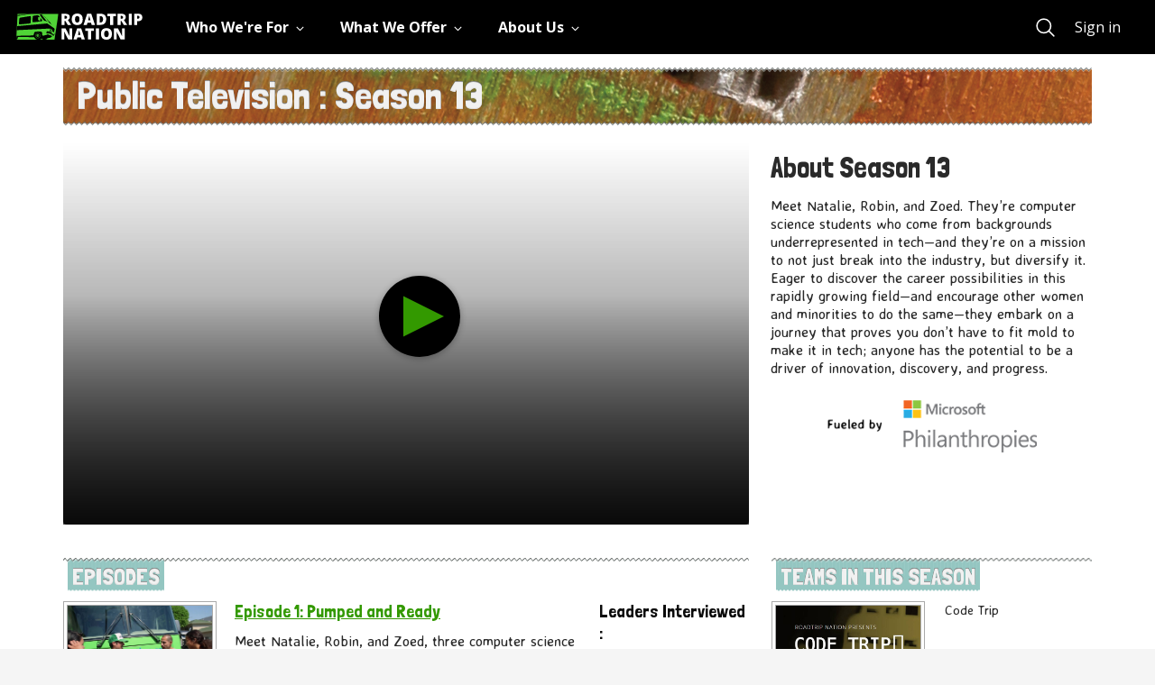

--- FILE ---
content_type: text/html; charset=utf-8
request_url: https://roadtripnation.com/watch/public-television/season-13
body_size: 28760
content:
<!DOCTYPE html><html lang="en"><head><meta charSet="utf-8"/><meta name="viewport" content="width=device-width, initial-scale=1.0, maximum-scale=5.0, user-scalable=1"/><title>Season 13</title><meta name="next-head-count" content="3"/><link rel="stylesheet" href="//unpkg.com/ionicons@4.4.7/dist/css/ionicons.min.css" integrity="sha384-cw1PrDbsalBe9QOoXvxNuTGG7ffDr1st2ByUbDz0/2MpVUKg2PV4On2GolEv3Bq+" crossorigin="anonymous"/><link rel="stylesheet" href="/static/tailwind.css"/><link rel="stylesheet" href="/static/main.css?cb=1768340584cb"/><link rel="icon" href="//s3.amazonaws.com/archive.roadtripnation.com/rtn/logos/favicon.ico"/><link rel="apple-touch-icon" href="//ia-roadtripnation-com.s3.amazonaws.com/assets/icons/apple-touch-icon.png"/><link rel="apple-touch-icon-precomposed" href="//ia-roadtripnation-com.s3.amazonaws.com/assets/icons/apple-touch-icon-precomposed.png"/><script async="" type="application/javascript" src="https://ia-roadtripnation-com.s3.amazonaws.com/assets/js/polyfills.js" integrity="sha384-IlYNcTDNWXtoqADgACnsRfSCIoxsSzcYL0QmrLDTDLR+u3MIROeBCnNlf+gz2hSd" crossorigin="anonymous"></script><script async="" src="https://cdnjs.cloudflare.com/ajax/libs/lazysizes/5.2.2/lazysizes.min.js" integrity="sha384-1N8YjIsNRRCGVDKyAhuzcypn/egF8x3HYOojJWpxKhYt/YbyYLefKrQJBGSRopcw" crossorigin="anonymous"></script><script async="" src="https://cdnjs.cloudflare.com/ajax/libs/lazysizes/5.2.2/plugins/unveilhooks/ls.unveilhooks.min.js" integrity="sha384-hEAH9e3ZjPj/LOaLVwWMR9XmGjvRbktjBGXqxis9AyyxoIAc/sMZjGUOW5n2cGJb" crossorigin="anonymous"></script><script async="" src="https://content.jwplatform.com/libraries/Qj6lcqLM.js"></script><noscript data-n-css=""></noscript><script defer="" nomodule="" src="/_next/static/chunks/polyfills-c67a75d1b6f99dc8.js"></script><script src="/_next/static/chunks/webpack-fdbe86976a37233d.js" defer=""></script><script src="/_next/static/chunks/framework-fee8a7e75612eda8.js" defer=""></script><script src="/_next/static/chunks/main-21eebb2150930c50.js" defer=""></script><script src="/_next/static/chunks/pages/_app-849cc9fe29f6b9da.js" defer=""></script><script src="/_next/static/chunks/9126-9ba69b0c9d6be334.js" defer=""></script><script src="/_next/static/chunks/6590-5537a923038d303d.js" defer=""></script><script src="/_next/static/chunks/pages/watch/public-television/season-c3aff884ab96be5c.js" defer=""></script><script src="/_next/static/oOdLcN5oOMlYQ0Hs09IlU/_buildManifest.js" defer=""></script><script src="/_next/static/oOdLcN5oOMlYQ0Hs09IlU/_ssgManifest.js" defer=""></script></head><body id="body"><main role="main"><div id="burger-menu-modal doc"></div><div id="react-foundation-modal"></div><div id="__next"><div><div class="grid-y"><div id="skiptocontent"><div id="mainContentTrap" tabindex="-1"></div><a href="#maincontent">skip to main content</a></div><div class="navbar-shared-module "><style data-emotion="css 1fsjs6e">.css-1fsjs6e{--tw-bg-opacity:1;background-color:rgba(0, 0, 0, var(--tw-bg-opacity));position:absolute;z-index:20;width:100%;display:-webkit-box;display:-webkit-flex;display:-ms-flexbox;display:flex;-webkit-align-items:center;-webkit-box-align:center;-ms-flex-align:center;align-items:center;height:60px;}</style><nav class="css-1fsjs6e"><style data-emotion="css 18f254v">.css-18f254v{max-width:1600px;width:100%;margin:0 auto;padding-right:20px;padding-left:20px;}@media (min-width: 768px){.css-18f254v{padding-right:18px;padding-left:18px;}}@media (min-width: 1400px){.css-18f254v{padding-right:36px;padding-left:36px;}}</style><div class="css-18f254v"><style data-emotion="css 9ycnek">.css-9ycnek{display:-webkit-box;display:-webkit-flex;display:-ms-flexbox;display:flex;-webkit-box-flex-wrap:wrap;-webkit-flex-wrap:wrap;-ms-flex-wrap:wrap;flex-wrap:wrap;margin-left:-2.5px;margin-right:-2.5px;height:100%;}@media (min-width: 768px){.css-9ycnek{margin-right:-18px;margin-left:-18px;}}</style><div class="css-9ycnek"><style data-emotion="css cta3e5">.css-cta3e5{position:static;width:100%;min-height:1px;padding-right:2.5px;padding-left:2.5px;-webkit-flex:0 0 100%;-ms-flex:0 0 100%;flex:0 0 100%;max-width:100%;}@media (min-width: 768px){.css-cta3e5{padding-right:18px;padding-left:18px;}}</style><div class="css-cta3e5"><style data-emotion="css gg4vpm">.css-gg4vpm{display:-webkit-box;display:-webkit-flex;display:-ms-flexbox;display:flex;-webkit-box-pack:justify;-webkit-justify-content:space-between;justify-content:space-between;}</style><div class="css-gg4vpm"><style data-emotion="css 1iucsk5">.css-1iucsk5{-webkit-transform:var(--tw-transform);-moz-transform:var(--tw-transform);-ms-transform:var(--tw-transform);transform:var(--tw-transform);overflow-y:scroll;-webkit-box-pack:justify;-webkit-justify-content:space-between;justify-content:space-between;width:100%;left:0px;transition-property:transform;transition-timing-function:cubic-bezier(0.4, 0, 0.2, 1);transition-duration:300ms;position:fixed;--tw-bg-opacity:1;background-color:rgba(0, 0, 0, var(--tw-bg-opacity));top:60px;height:calc(100% - 60px);-webkit-transform:translateX(100%);-moz-transform:translateX(100%);-ms-transform:translateX(100%);transform:translateX(100%);padding-bottom:105px;}@media (min-width: 992px){.css-1iucsk5{--tw-translate-x:0px;-webkit-transform:var(--tw-transform);-moz-transform:var(--tw-transform);-ms-transform:var(--tw-transform);transform:var(--tw-transform);position:static;display:-webkit-box;display:-webkit-flex;display:-ms-flexbox;display:flex;}}@media (min-width: 992px){.css-1iucsk5{overflow:visible;padding-bottom:0px;-webkit-transform:inherit;-moz-transform:inherit;-ms-transform:inherit;transform:inherit;}}.css-1iucsk5.is-open{-webkit-transform:translateX(0);-moz-transform:translateX(0);-ms-transform:translateX(0);transform:translateX(0);}.css-1iucsk5.is-open::-webkit-scrollbar,.css-1iucsk5.is-open *::-webkit-scrollbar{display:none;}.css-1iucsk5.is-open,.css-1iucsk5.is-open *{-ms-overflow-style:none;scrollbar-width:none;}</style><div class="css-1iucsk5"><style data-emotion="css 1pj8nf3">.css-1pj8nf3{max-height:100%;overflow-y:scroll;-webkit-align-items:center;-webkit-box-align:center;-ms-flex-align:center;align-items:center;-webkit-box-pack:justify;-webkit-justify-content:space-between;justify-content:space-between;width:100%;}@media (min-width: 992px){.css-1pj8nf3{overflow:visible;display:-webkit-box;display:-webkit-flex;display:-ms-flexbox;display:flex;}}</style><div class="css-1pj8nf3"><style data-emotion="css 1nvljt6">.css-1nvljt6{--tw-border-opacity:0.25;border-color:rgba(255, 255, 255, var(--tw-border-opacity));border-top-width:1px;width:100%;display:-webkit-box;display:-webkit-flex;display:-ms-flexbox;display:flex;}@media (min-width: 992px){.css-1nvljt6{border-width:0px;}}</style><div class="css-1nvljt6"><style data-emotion="css 1iv7ewq">@media (min-width: 992px){.css-1iv7ewq{margin-right:3rem;}}</style><div class="css-1iv7ewq"><style data-emotion="css udyqp1">.css-udyqp1{display:none;}.css-udyqp1:focus{outline:5px auto -webkit-focus-ring-color;box-shadow:0 0 2px 2px #51a7e8;}@media (min-width: 992px){.css-udyqp1{display:block;}}</style><a target="" href="/" aria-label="Return to homepage" class="css-udyqp1"><img src="https://cdn.sanity.io/images/xuxfvok9/production/65902e7e70731e3f9864eec913aee786b8dcd2d9-140x29.svg" alt="Roadtrip Nation logo featuring the green RV" width="140" height="29"/></a></div><style data-emotion="css d0ikl9">.css-d0ikl9{color:pink;-webkit-flex:1 1 0%;-ms-flex:1 1 0%;flex:1 1 0%;-webkit-align-items:center;-webkit-box-align:center;-ms-flex-align:center;align-items:center;}.css-d0ikl9 div[role=presentation]{-webkit-transform:translate3d(0, 0, 0)!important;-moz-transform:translate3d(0, 0, 0)!important;-ms-transform:translate3d(0, 0, 0)!important;transform:translate3d(0, 0, 0)!important;}@media (min-width: 992px){.css-d0ikl9{display:-webkit-box;display:-webkit-flex;display:-ms-flexbox;display:flex;}}</style><div role="menubar" class="special-menu css-d0ikl9" aria-orientation="horizontal"><style data-emotion="css 9jrze2">.css-9jrze2{--tw-text-opacity:1;color:rgba(255, 255, 255, var(--tw-text-opacity));width:100%;font-family:Open Sans,sans-serif;font-weight:700;font-size:1rem;letter-spacing:0rem;line-height:1;position:relative;padding-top:1.5rem;padding-bottom:1.5rem;padding-left:1.25rem;padding-right:1.25rem;overflow:visible;transition-property:background-color,border-color,color,fill,stroke;transition-timing-function:cubic-bezier(0.4, 0, 0.2, 1);transition-duration:200ms;--tw-text-opacity:1;color:rgba(255, 255, 255, var(--tw-text-opacity));}.css-9jrze2:focus{--tw-text-opacity:1;color:rgba(80, 211, 55, var(--tw-text-opacity));outline:2px solid transparent;outline-offset:2px;box-shadow:none;}.css-9jrze2:hover{--tw-text-opacity:1;color:rgba(80, 211, 55, var(--tw-text-opacity));}.css-9jrze2:focus-visible{outline:5px auto -webkit-focus-ring-color;box-shadow:0 0 2px 2px #51a7e8;}@media (max-width: 991px){.css-9jrze2{--tw-border-opacity:0.25;border-color:rgba(255, 255, 255, var(--tw-border-opacity));border-bottom-width:1px;}}@media (min-width: 992px){.css-9jrze2{margin-right:2rem;padding:0px;width:auto;}}</style><button data-command="" role="menuitem" data-disclosure="" aria-expanded="false" id=":R9baj6l8t6:" aria-haspopup="menu" class="css-9jrze2"><style data-emotion="css 69i1ev">.css-69i1ev{display:-webkit-box;display:-webkit-flex;display:-ms-flexbox;display:flex;-webkit-box-pack:justify;-webkit-justify-content:space-between;justify-content:space-between;-webkit-align-items:center;-webkit-box-align:center;-ms-flex-align:center;align-items:center;}</style><div class="css-69i1ev"><style data-emotion="css 1kih2vm">.css-1kih2vm{font-family:Open Sans,sans-serif;font-weight:700;font-size:1rem;letter-spacing:0rem;line-height:1;}</style><p class="css-1kih2vm">Who We&#x27;re For</p><style data-emotion="css hn25ie">.css-hn25ie{transition-property:transform;transition-timing-function:cubic-bezier(0.4, 0, 0.2, 1);transition-duration:200ms;margin:5px 0;}</style><div class="css-hn25ie"><svg xmlns="http://www.w3.org/2000/svg" viewBox="0 0 512 512" width="25" height="12"><path fill="none" stroke="currentColor" stroke-linecap="square" stroke-miterlimit="10" stroke-width="48" d="M112 184l144 144 144-144"></path></svg></div></div><style data-emotion="css d1kg2p">.css-d1kg2p{display:none;width:100%;position:absolute;height:0.25rem;--tw-bg-opacity:1;background-color:rgba(80, 211, 55, var(--tw-bg-opacity));top:56px;}</style><div class="css-d1kg2p"></div></button><style data-emotion="css isxsne">.css-isxsne{width:100%;display:-webkit-box;display:-webkit-flex;display:-ms-flexbox;display:flex;--tw-bg-opacity:1;background-color:rgba(0, 0, 0, var(--tw-bg-opacity));z-index:10;outline:2px solid transparent;outline-offset:2px;box-shadow:none;min-height:375px;box-shadow:0px 233px 129px 176px rgba(0, 0, 0, 0.55);}@media (min-width: 992px){.css-isxsne{--tw-bg-opacity:1;background-color:rgba(255, 255, 255, var(--tw-bg-opacity));position:fixed;}}</style><div role="presentation" style="position:absolute;top:0;left:0"><div id=":Rabaj6l8t6:" hidden="" data-dialog="" role="menu" tabindex="-1" aria-orientation="vertical" style="position:static;top:60px;width:100vw;transform:translate(0,0);display:none" aria-label="Who We&#x27;re For" class="css-isxsne"><style data-emotion="css zt72f">.css-zt72f{padding-bottom:0px;padding-left:0px;padding-right:0px;--tw-border-opacity:1;border-color:rgba(80, 211, 55, var(--tw-border-opacity));width:100%;-webkit-transition:opacity 0.5s ease-in-out;transition:opacity 0.5s ease-in-out;opacity:0;will-change:opacity;}@media (min-width: 992px){.css-zt72f{max-width:1600px;width:100%;margin:0 auto;padding-right:20px;padding-left:20px;}@media (min-width: 768px){.css-zt72f{padding-right:18px;padding-left:18px;}}@media (min-width: 1400px){.css-zt72f{padding-right:36px;padding-left:36px;}}}[data-enter] .css-zt72f{opacity:1;transition-delay:0.2s;}[data-leave] .css-zt72f{-webkit-transition:opacity 0.2s ease-in-out;transition:opacity 0.2s ease-in-out;opacity:0;}</style><div class="css-zt72f"><style data-emotion="css 1h3bqty">.css-1h3bqty{display:-webkit-box;display:-webkit-flex;display:-ms-flexbox;display:flex;--tw-bg-opacity:1;background-color:rgba(0, 0, 0, var(--tw-bg-opacity));--tw-text-opacity:1;color:rgba(255, 255, 255, var(--tw-text-opacity));-webkit-flex-direction:column;-ms-flex-direction:column;flex-direction:column;width:100%;height:100%;}@media (min-width: 992px){.css-1h3bqty{--tw-text-opacity:1;color:rgba(58, 58, 58, var(--tw-text-opacity));--tw-bg-opacity:1;background-color:rgba(255, 255, 255, var(--tw-bg-opacity));-webkit-flex-direction:row;-ms-flex-direction:row;flex-direction:row;}}</style><div class="css-1h3bqty"><style data-emotion="css 9b9xo">.css-9b9xo{width:100%;display:-webkit-box;display:-webkit-flex;display:-ms-flexbox;display:flex;-webkit-flex-direction:column;-ms-flex-direction:column;flex-direction:column;-webkit-box-pack:justify;-webkit-justify-content:space-between;justify-content:space-between;--tw-bg-opacity:1;background-color:rgba(29, 30, 31, var(--tw-bg-opacity));}@media (min-width: 992px){.css-9b9xo{--tw-bg-opacity:1;background-color:rgba(249, 249, 249, var(--tw-bg-opacity));width:33.333333%;margin-top:1.5rem;margin-bottom:1.5rem;}}</style><div class="css-9b9xo"><style data-emotion="css 17kcnx7">.css-17kcnx7{width:100%;margin-left:auto;margin-right:auto;height:100%;-webkit-transition:-webkit-transform 0.3s ease-out;transition:transform 0.3s ease-out;will-change:transform;-webkit-transform:translateX(-20px);-moz-transform:translateX(-20px);-ms-transform:translateX(-20px);transform:translateX(-20px);}@media (min-width: 992px){.css-17kcnx7{width:75%;display:-webkit-box;display:-webkit-flex;display:-ms-flexbox;display:flex;-webkit-flex-direction:column;-ms-flex-direction:column;flex-direction:column;-webkit-box-pack:center;-ms-flex-pack:center;-webkit-justify-content:center;justify-content:center;}}[data-enter] .css-17kcnx7{transition-delay:0.2s;-webkit-transform:translateX(0px);-moz-transform:translateX(0px);-ms-transform:translateX(0px);transform:translateX(0px);}</style><div class="css-17kcnx7"><style data-emotion="css 15ez1k5">.css-15ez1k5{padding-top:1.25rem;padding-bottom:1.25rem;padding-left:1.25rem;padding-right:1.25rem;font-family:Open Sans,sans-serif;font-weight:700;font-size:1.3125rem;letter-spacing:-0.04375rem;line-height:1.52;}@media (min-width: 992px){.css-15ez1k5{font-family:Open Sans,sans-serif;font-weight:700;font-size:1.625rem;letter-spacing:0rem;line-height:1.23;padding-left:0px;padding-right:0px;padding-top:2.5rem;padding-bottom:2.5rem;}}</style><p class="css-15ez1k5">People building the future</p></div></div><style data-emotion="css zxcuxy">.css-zxcuxy{width:100%;padding-left:1.25rem;padding-right:1.25rem;}@media (min-width: 992px){.css-zxcuxy{padding-top:3rem;padding-bottom:5rem;padding-left:2.5rem;}}</style><div class="css-zxcuxy"><style data-emotion="css bhpapm">.css-bhpapm{display:-webkit-box;display:-webkit-flex;display:-ms-flexbox;display:flex;-webkit-flex-direction:column;-ms-flex-direction:column;flex-direction:column;-webkit-transition:-webkit-transform 0.3s ease-out;transition:transform 0.3s ease-out;will-change:transform;-webkit-transform:translateX(-20px);-moz-transform:translateX(-20px);-ms-transform:translateX(-20px);transform:translateX(-20px);}@media (min-width: 992px){.css-bhpapm{-webkit-flex-direction:row;-ms-flex-direction:row;flex-direction:row;}}[data-enter] .css-bhpapm{transition-delay:0.2s;-webkit-transform:translateX(0px);-moz-transform:translateX(0px);-ms-transform:translateX(0px);transform:translateX(0px);}</style><div class="css-bhpapm"><style data-emotion="css 18ms0t9">.css-18ms0t9{display:-webkit-box;display:-webkit-flex;display:-ms-flexbox;display:flex;width:100%;-webkit-flex-direction:column;-ms-flex-direction:column;flex-direction:column;}@media (min-width: 992px){.css-18ms0t9{width:25%;}}</style><div class="css-18ms0t9"><style data-emotion="css 1pj6j1v">.css-1pj6j1v{padding-top:1.5rem;width:100%;}@media (min-width: 992px){.css-1pj6j1v{padding-top:0px;}}</style><div class="css-1pj6j1v"><style data-emotion="css 2aq33b">.css-2aq33b{font-size:1.125rem;line-height:1.75rem;font-weight:700;padding-bottom:1.25rem;margin-bottom:1.25rem;border-bottom-width:1px;--tw-border-opacity:1;border-color:rgba(58, 58, 58, var(--tw-border-opacity));}@media (min-width: 992px){.css-2aq33b{padding-bottom:1.5rem;--tw-border-opacity:1;border-color:rgba(237, 238, 240, var(--tw-border-opacity));}}@media (min-width: 992px){.css-2aq33b{display:-webkit-box;display:-webkit-flex;display:-ms-flexbox;display:flex;-webkit-flex-direction:column;-ms-flex-direction:column;flex-direction:column;-webkit-box-pack:end;-ms-flex-pack:end;-webkit-justify-content:flex-end;justify-content:flex-end;min-height:73px;}}</style><p class="css-2aq33b">Explorers</p><style data-emotion="css 1yf0xzn">.css-1yf0xzn{display:-webkit-box;display:-webkit-flex;display:-ms-flexbox;display:flex;-webkit-flex-direction:column;-ms-flex-direction:column;flex-direction:column;}@media (min-width: 992px){.css-1yf0xzn{margin-right:2.5rem;}}</style><div class="css-1yf0xzn"><style data-emotion="css 1dvrreh">.css-1dvrreh{text-align:left;transition-duration:200ms;transition-timing-function:cubic-bezier(0, 0, 0.2, 1);margin-bottom:1rem;transition-property:background-color,border-width;}.css-1dvrreh:focus{outline:2px solid transparent;outline-offset:2px;box-shadow:none;}.css-1dvrreh:focus-visible{outline:5px auto -webkit-focus-ring-color;box-shadow:0 0 2px 2px #51a7e8;}@media (min-width: 992px){.css-1dvrreh{width:100%;margin-top:0.5rem;padding:0.5rem;}}@media (min-width: 992px){.css-1dvrreh{margin-left:-0.5rem;margin-right:-0.5rem;border-bottom-width:2px;border-color:rgba(0, 0, 0, 0);max-width:268px;}.css-1dvrreh:hover,.css-1dvrreh:focus{--tw-bg-opacity:1;background-color:rgba(249, 249, 249, var(--tw-bg-opacity));cursor:pointer;--tw-border-opacity:1;border-color:rgba(80, 211, 55, var(--tw-border-opacity));}}</style><a target="" href="/who-were-for/learners" class="css-1dvrreh"><style data-emotion="css 2jwo0q">.css-2jwo0q{font-size:0.875rem;line-height:1.25rem;font-weight:700;margin-bottom:0.5rem;}@media (max-width: 991px){.css-2jwo0q{--tw-text-opacity:1;color:rgba(80, 211, 55, var(--tw-text-opacity));position:relative;-webkit-text-decoration:none;text-decoration:none;text-decoration-color:currentColor;cursor:pointer;display:inline-block;}.css-2jwo0q:after{content:'';width:100%;height:1px;position:absolute;bottom:0;left:0;-webkit-transition:opacity .2s ease-out,-webkit-transform .2s ease-out;transition:opacity .2s ease-out,transform .2s ease-out;background-image:linear-gradient(currentColor, currentColor);background-repeat:no-repeat;}.css-2jwo0q:hover:after{opacity:0;}.css-2jwo0q:focus:after{opacity:0;}}</style><p class="css-2jwo0q">Students &amp; Career Seekers</p><style data-emotion="css 6k7kgw">.css-6k7kgw{font-family:Open Sans,sans-serif;font-weight:400;font-size:0.75rem;letter-spacing:0rem;line-height:1.67;}</style><p class="css-6k7kgw">Career exploration that starts with you and your interests</p></a></div></div></div><style data-emotion="css 1yml6xc">.css-1yml6xc{display:-webkit-box;display:-webkit-flex;display:-ms-flexbox;display:flex;width:100%;}@media (min-width: 992px){.css-1yml6xc{width:75%;}}</style><div class="css-1yml6xc"><div class="css-1pj6j1v"><p class="css-2aq33b">Facilitators</p><style data-emotion="css zn9m0q">.css-zn9m0q{display:-webkit-box;display:-webkit-flex;display:-ms-flexbox;display:flex;-webkit-flex-direction:column;-ms-flex-direction:column;flex-direction:column;}@media (min-width: 992px){.css-zn9m0q{-webkit-flex-direction:row;-ms-flex-direction:row;flex-direction:row;}}</style><div class="css-zn9m0q"><style data-emotion="css jdutdv">.css-jdutdv{text-align:left;transition-duration:200ms;transition-timing-function:cubic-bezier(0, 0, 0.2, 1);margin-bottom:1rem;transition-property:background-color,border-width;}.css-jdutdv:focus{outline:2px solid transparent;outline-offset:2px;box-shadow:none;}.css-jdutdv:focus-visible{outline:5px auto -webkit-focus-ring-color;box-shadow:0 0 2px 2px #51a7e8;}@media (min-width: 992px){.css-jdutdv{width:100%;margin-top:0.5rem;padding:0.5rem;}}@media (min-width: 992px){.css-jdutdv{margin-left:-0.5rem;margin-right:-0.5rem;border-bottom-width:2px;border-color:rgba(0, 0, 0, 0);max-width:268px;}.css-jdutdv:hover,.css-jdutdv:focus{--tw-bg-opacity:1;background-color:rgba(249, 249, 249, var(--tw-bg-opacity));cursor:pointer;--tw-border-opacity:1;border-color:rgba(80, 211, 55, var(--tw-border-opacity));}}@media (min-width: 992px){.css-jdutdv{margin-right:2.5rem;}}</style><a target="" href="/who-were-for/educators" class="css-jdutdv"><p class="css-2jwo0q">Educators &amp; Instructors</p><p class="css-6k7kgw">Tools and resources that build students’ confidence and resilience</p></a><a target="" href="/who-were-for/partners" class="css-jdutdv"><p class="css-2jwo0q">Mission-Driven Organizations</p><p class="css-6k7kgw">Humanizing the career journey through storytelling and narrative change work</p></a></div></div></div></div></div></div></div></div></div><button data-command="" role="menuitem" data-disclosure="" aria-expanded="false" id=":R9jaj6l8t6:" aria-haspopup="menu" class="css-9jrze2"><div class="css-69i1ev"><p class="css-1kih2vm">What We Offer</p><div class="css-hn25ie"><svg xmlns="http://www.w3.org/2000/svg" viewBox="0 0 512 512" width="25" height="12"><path fill="none" stroke="currentColor" stroke-linecap="square" stroke-miterlimit="10" stroke-width="48" d="M112 184l144 144 144-144"></path></svg></div></div><div class="css-d1kg2p"></div></button><div role="presentation" style="position:absolute;top:0;left:0"><div id=":Rajaj6l8t6:" hidden="" data-dialog="" role="menu" tabindex="-1" aria-orientation="vertical" style="position:static;top:60px;width:100vw;transform:translate(0,0);display:none" aria-label="What We Offer" class="css-isxsne"><div class="css-zt72f"><div class="css-1h3bqty"><div class="css-9b9xo"><div class="css-17kcnx7"><p class="css-15ez1k5">Stories and tools to help you find your path</p></div></div><div class="css-zxcuxy"><div class="css-bhpapm"><div class="css-18ms0t9"><div class="css-1pj6j1v"><p class="css-2aq33b">Watch &amp; Listen</p><div class="css-1yf0xzn"><a target="" href="/watch" class="css-1dvrreh"><p class="css-2jwo0q">Videos &amp; Stories</p><p class="css-6k7kgw">Our award-winning films and series about exploring new pathways</p></a><a target="" href="/podcast" class="css-1dvrreh"><p class="css-2jwo0q">Podcast</p><p class="css-6k7kgw">Inspiring interviews about finding your purpose</p></a></div></div></div><div class="css-18ms0t9"><div class="css-1pj6j1v"><p class="css-2aq33b">Learn</p><div class="css-1yf0xzn"><a target="" href="/experience" class="css-1dvrreh"><p class="css-2jwo0q">Course</p><p class="css-6k7kgw">Discover career possibilities and take action</p></a><a target="" href="/book" class="css-1dvrreh"><p class="css-2jwo0q">Book</p><p class="css-6k7kgw">Our bestselling guide to figuring out what to do with your life</p></a></div></div></div><div class="css-18ms0t9"><div class="css-1pj6j1v"><p class="css-2aq33b">Explore &amp; Plan</p><div class="css-1yf0xzn"><a target="" href="/dashboard" class="css-1dvrreh"><p class="css-2jwo0q">Roadmap Tool</p><p class="css-6k7kgw">Customized careers, education, and stories just for you</p></a></div></div></div><div class="css-18ms0t9"><div class="css-1pj6j1v"><p class="css-2aq33b">Participate</p><div class="css-1yf0xzn"><a target="" href="/events/home" class="css-1dvrreh"><p class="css-2jwo0q">Live Events</p><p class="css-6k7kgw">Conversations that bring career questions to life</p></a><a target="" href="/roadtrip/apply" class="css-1dvrreh"><p class="css-2jwo0q">Apply for a Roadtrip</p><p class="css-6k7kgw">Be part of a life-changing journey for our documentary series</p></a><a target="" href="https://roadtripnation.shareyourroad.com/" class="css-1dvrreh"><p class="css-2jwo0q">Share Your Road</p><p class="css-6k7kgw">Create a profile to share your career story</p></a></div></div></div></div></div></div></div></div></div><button data-command="" role="menuitem" data-disclosure="" aria-expanded="false" id=":R9raj6l8t6:" aria-haspopup="menu" class="css-9jrze2"><div class="css-69i1ev"><p class="css-1kih2vm">About Us</p><div class="css-hn25ie"><svg xmlns="http://www.w3.org/2000/svg" viewBox="0 0 512 512" width="25" height="12"><path fill="none" stroke="currentColor" stroke-linecap="square" stroke-miterlimit="10" stroke-width="48" d="M112 184l144 144 144-144"></path></svg></div></div><div class="css-d1kg2p"></div></button><div role="presentation" style="position:absolute;top:0;left:0"><div id=":Raraj6l8t6:" hidden="" data-dialog="" role="menu" tabindex="-1" aria-orientation="vertical" style="position:static;top:60px;width:100vw;transform:translate(0,0);display:none" aria-label="About Us" class="css-isxsne"><div class="css-zt72f"><div class="css-1h3bqty"><div class="css-9b9xo"><div class="css-17kcnx7"><p class="css-15ez1k5">A mission-driven nonprofit in storytelling and education</p></div></div><div class="css-zxcuxy"><div class="css-bhpapm"><div class="css-18ms0t9"><div class="css-1pj6j1v"><p class="css-2aq33b">Who We Are</p><div class="css-1yf0xzn"><a target="" href="/about" class="css-1dvrreh"><p class="css-2jwo0q">Our Story</p><p class="css-6k7kgw">It all started with one question: What do you want to do with your life?</p></a><a target="" href="/pages/impact" class="css-1dvrreh"><p class="css-2jwo0q">Impact</p><p class="css-6k7kgw">Learn about our impact and outcomes—and why you should work with us</p></a></div></div></div><div class="css-18ms0t9"><div class="css-1pj6j1v"><p class="css-2aq33b">Careers at Roadtrip Nation</p><div class="css-1yf0xzn"><a target="" href="/join-our-team" class="css-1dvrreh"><p class="css-2jwo0q">Join Our Team</p><p class="css-6k7kgw">Get to know our team-driven culture and check out current openings</p></a></div></div></div><div class="css-18ms0t9"><div class="css-1pj6j1v"><p class="css-2aq33b">Donate</p><div class="css-1yf0xzn"><a target="_blank" href="https://donorbox.org/support-roadtrip-nation" class="css-1dvrreh"><p class="css-2jwo0q">Help Fuel Our Work</p><p class="css-6k7kgw">Your tax-deductible donations can help further our mission</p></a></div></div></div><style data-emotion="css k008qs">.css-k008qs{display:-webkit-box;display:-webkit-flex;display:-ms-flexbox;display:flex;}</style><div class="css-k008qs"><style data-emotion="css 8atqhb">.css-8atqhb{width:100%;}</style><div class="css-8atqhb"><p class="css-2aq33b">Connect With Us</p><style data-emotion="css 192ejiu">.css-192ejiu{display:-webkit-box;display:-webkit-flex;display:-ms-flexbox;display:flex;margin-bottom:2rem;}@media (min-width: 992px){.css-192ejiu{margin:0px;}}</style><div class="css-192ejiu"><style data-emotion="css eib63d">.css-eib63d{cursor:pointer;margin-right:1rem;transition-property:opacity;transition-timing-function:cubic-bezier(0.4, 0, 0.2, 1);transition-duration:200ms;}.css-eib63d:hover{opacity:0.5;}.css-eib63d:focus{outline:2px solid transparent;outline-offset:2px;box-shadow:none;}.css-eib63d:focus-visible{outline:5px auto -webkit-focus-ring-color;box-shadow:0 0 2px 2px #51a7e8;}@media (min-width: 992px){.css-eib63d{margin-right:0.75rem;}}</style><a target="_blank" href="https://www.facebook.com/RoadtripNation" rel="noopener noreferrer" class="css-eib63d"><style data-emotion="css ro5zzw">@media (max-width: 991px){.css-ro5zzw{display:none;}}</style><img src="https://cdn.sanity.io/images/xuxfvok9/production/6f465c6b5c7b6c4b2e21ca3440ecb074a9c81111-512x512.svg" alt="Facebook" width="35" height="35" class="css-ro5zzw"/><style data-emotion="css 92dg0j">@media (min-width: 992px){.css-92dg0j{display:none;}}</style><img src="https://cdn.sanity.io/images/xuxfvok9/production/f4fae4773965754fca843e304486fb547f537630-512x512.svg" alt="Facebook" width="35" height="35" class="css-92dg0j"/></a><a target="_blank" href="http://instagram.com/roadtripnation" rel="noopener noreferrer" class="css-eib63d"><img src="https://cdn.sanity.io/images/xuxfvok9/production/03e8053b475807a8dee988aaa10e3381bfc751d7-512x512.svg" alt="Instagram" width="35" height="35" class="css-ro5zzw"/><img src="https://cdn.sanity.io/images/xuxfvok9/production/c7613e25e22d4a740b0eb7bb4da5ee172f87f64a-512x512.svg" alt="Instagram" width="35" height="35" class="css-92dg0j"/></a><a target="_blank" href="http://www.youtube.com/roadtripnation" rel="noopener noreferrer" class="css-eib63d"><img src="https://cdn.sanity.io/images/xuxfvok9/production/14828769a53078edbd5ec2b99c147139a74caa16-512x512.svg" alt="YouTube" width="35" height="35" class="css-ro5zzw"/><img src="https://cdn.sanity.io/images/xuxfvok9/production/50db55749bcf2f551ad172bf86248e326446cddb-512x512.svg" alt="YouTube" width="35" height="35" class="css-92dg0j"/></a><a target="_blank" href="https://www.linkedin.com/company/roadtrip-nation/" rel="noopener noreferrer" class="css-eib63d"><img src="https://cdn.sanity.io/images/xuxfvok9/production/db2a103f2d25b140e8376915daa4e8eb94fe54b5-512x512.svg" alt="LinkedIn" width="35" height="35" class="css-ro5zzw"/><img src="https://cdn.sanity.io/images/xuxfvok9/production/8bd7333e102662071164f3f257145df9a38bf5b7-512x512.svg" alt="LinkedIn" width="35" height="35" class="css-92dg0j"/></a><a target="_blank" href="https://www.threads.net/@roadtripnation" rel="noopener noreferrer" class="css-eib63d"><img src="https://cdn.sanity.io/images/xuxfvok9/production/9c9bad35ad65fb90967464a98c5cfee934222364-440x511.svg" alt="Roadtrip Nation Threads" width="35" height="35" class="css-ro5zzw"/><img src="https://cdn.sanity.io/images/xuxfvok9/production/9c9bad35ad65fb90967464a98c5cfee934222364-440x511.svg" alt="Roadtrip Nation Threads" width="35" height="35" class="css-92dg0j"/></a><a target="_blank" href="https://www.tiktok.com/@roadtripnation" rel="noopener noreferrer" class="css-eib63d"><img src="https://cdn.sanity.io/images/xuxfvok9/production/7442e20b4829439757341a657ee23a8bd7ef0ac9-512x512.svg" alt="Roadtrip Nation on Tiktok " width="35" height="35" class="css-ro5zzw"/><img src="https://cdn.sanity.io/images/xuxfvok9/production/7442e20b4829439757341a657ee23a8bd7ef0ac9-512x512.svg" alt="Roadtrip Nation on Tiktok " width="35" height="35" class="css-92dg0j"/></a></div></div></div></div></div></div></div></div></div><style data-emotion="css zfpwtz">.css-zfpwtz{display:-webkit-box;display:-webkit-flex;display:-ms-flexbox;display:flex;-webkit-flex-direction:column;-ms-flex-direction:column;flex-direction:column;padding-left:1.25rem;padding-right:1.25rem;margin-top:2rem;padding-bottom:2.5rem;}@media (min-width: 992px){.css-zfpwtz{margin-top:0px;-webkit-flex-direction:row;-ms-flex-direction:row;flex-direction:row;-webkit-align-items:center;-webkit-box-align:center;-ms-flex-align:center;align-items:center;padding:0px;-webkit-box-flex:1;-webkit-flex-grow:1;-ms-flex-positive:1;flex-grow:1;-webkit-box-pack:end;-ms-flex-pack:end;-webkit-justify-content:flex-end;justify-content:flex-end;}}</style><div class="css-zfpwtz"><style data-emotion="css k09sf4">.css-k09sf4{display:-webkit-box;display:-webkit-flex;display:-ms-flexbox;display:flex;margin-right:1.5rem;padding-bottom:1rem;}.css-k09sf4:focus{outline:2px solid transparent;outline-offset:2px;box-shadow:none;}.css-k09sf4:focus-visible{outline:5px auto -webkit-focus-ring-color;box-shadow:0 0 2px 2px #51a7e8;}@media (min-width: 992px){.css-k09sf4{padding-bottom:0px;margin:0px;}}.css-k09sf4:hover svg,.css-k09sf4:focus svg{--tw-text-opacity:1;color:rgba(80, 211, 55, var(--tw-text-opacity))!important;}.css-k09sf4:hover svg:hover,.css-k09sf4:focus svg:hover{--tw-text-opacity:1;color:rgba(80, 211, 55, var(--tw-text-opacity))!important;}</style><a target="" role="menuitem" href="https://roadtripnation.com/search" class="css-k09sf4"><style data-emotion="css 1rnub6y">.css-1rnub6y{stroke:currentColor;--tw-text-opacity:1;color:rgba(255, 255, 255, var(--tw-text-opacity));transition-property:background-color,border-color,color,fill,stroke;transition-timing-function:cubic-bezier(0.4, 0, 0.2, 1);transition-duration:200ms;}</style><svg xmlns="http://www.w3.org/2000/svg" width="25" height="25" viewBox="0 0 512 512" class="css-1rnub6y"><path d="M221.09 64a157.09 157.09 0 10157.09 157.09A157.1 157.1 0 00221.09 64z" stroke-miterlimit="10" stroke-width="32"></path><path stroke-linecap="round" stroke-miterlimit="10" stroke-width="32" d="M338.29 338.29L448 448"></path></svg><style data-emotion="css bm5dj9">.css-bm5dj9{--tw-text-opacity:1;color:rgba(255, 255, 255, var(--tw-text-opacity));border-bottom-width:3px;--tw-border-opacity:1;border-color:rgba(80, 211, 55, var(--tw-border-opacity));margin-left:1rem;font-family:Open Sans,sans-serif;font-weight:700;font-size:1rem;letter-spacing:0rem;line-height:1;}@media (min-width: 992px){.css-bm5dj9{position:absolute;width:1px;height:1px;padding:0;margin:-1px;overflow:hidden;clip:rect(0, 0, 0, 0);white-space:nowrap;border-width:0;}}</style><p class="css-bm5dj9">Search</p></a><style data-emotion="css 2f3iky">.css-2f3iky{margin-left:1.25rem;margin-right:1.25rem;--tw-text-opacity:1;color:rgba(255, 255, 255, var(--tw-text-opacity));font-family:Open Sans,sans-serif;font-weight:400;font-size:1rem;letter-spacing:0rem;line-height:1.88;transition-property:background-color,border-color,color,fill,stroke;transition-timing-function:cubic-bezier(0.4, 0, 0.2, 1);transition-duration:200ms;display:none;}.css-2f3iky:focus{outline:2px solid transparent;outline-offset:2px;box-shadow:none;--tw-text-opacity:1;color:rgba(80, 211, 55, var(--tw-text-opacity));}.css-2f3iky:focus-visible{outline:5px auto -webkit-focus-ring-color;box-shadow:0 0 2px 2px #51a7e8;}.css-2f3iky:hover{--tw-text-opacity:1;color:rgba(80, 211, 55, var(--tw-text-opacity));}@media (min-width: 992px){.css-2f3iky{display:block;}}</style><a target="" role="menuitem" href="https://auth.roadtripnation.com/user/login?redirect=https://roadtripnation.com/watch/public-television/season&amp;a=node" class="css-2f3iky">Sign in</a></div></div></div></div><style data-emotion="css 129v0uo">.css-129v0uo{padding-left:1.25rem;padding-right:1.25rem;padding-bottom:1.25rem;bottom:0px;left:0px;width:100%;position:absolute;}@media (min-width: 992px){.css-129v0uo{display:none;}}</style><div class="css-129v0uo"><style data-emotion="css ha8c1">.css-ha8c1{--tw-text-opacity:1;color:rgba(255, 255, 255, var(--tw-text-opacity));font-family:Open Sans,sans-serif;font-weight:400;font-size:1rem;letter-spacing:0rem;line-height:1.88;width:100%;}@media (max-width: 991px){.css-ha8c1{font-family:Open Sans,sans-serif;text-align:center;display:inline-block;color:#FFFFFF;font-size:1rem;line-height:1rem;font-weight:bold;min-width:280px;padding:22px 48px;background-color:transparent;border:2px solid #FFFFFF;border-radius:30px;-webkit-transition:all 350ms ease-in-out;transition:all 350ms ease-in-out;}.css-ha8c1:not(button):hover{background-color:transparent;color:#FFFFFF;}.css-ha8c1:not(button):focus{background-color:transparent;color:#FFFFFF;}.css-ha8c1:hover:enabled{background-color:transparent;color:#FFFFFF;}.css-ha8c1:focus:enabled{background-color:transparent;color:#FFFFFF;}}</style><a target="" href="https://auth.roadtripnation.com/user/login?redirect=https://roadtripnation.com/watch/public-television/season&amp;a=node" role="menuitem" class="css-ha8c1">Sign in</a></div></div><a target="" href="/" aria-label="Return to homepage" class="css-92dg0j"><img src="https://cdn.sanity.io/images/xuxfvok9/production/65902e7e70731e3f9864eec913aee786b8dcd2d9-140x29.svg" alt="Roadtrip Nation logo featuring the green RV" width="140" height="29"/></a><style data-emotion="css o51306">.css-o51306{width:29px;}@media (min-width: 992px){.css-o51306{display:none;}}</style><button aria-haspopup="menu" type="button" aria-expanded="false" class="css-o51306"><svg viewBox="0 0 25 16" xmlns="http://www.w3.org/2000/svg"><title>Menu</title><g fill="#FFF" fill-rule="evenodd"><path d="M0 0h25v1.5H0zM0 7h20v1.5H0zM0 14h15v1.5H0z"></path></g></svg></button></div></div></div></div></nav></div><div id="maincontent" class="main"><div class="explore-page watch-page"><div class=" grid-x padding-top-3  grid-container width-100 "><div class="small-12 large-12 margin-center grid-container"><div class="margin-bottom-2"><section class="heading-with-bg heading-with-bg_bg margin-bottom-lg test" style="background-image:url(https://s3.amazonaws.com/archive.roadtripnation.com/assets/images/heading-watch-bg.png)"><h1 class="heading-with-bg_text bold">Public Television<!-- --> <!-- -->:<!-- --> <!-- -->Season 13</h1></section><div class="watch-video-section"><div class="grid-x"><div class="large-8 small-12"><a class="watch-video-section__card"><div class="bg-video" style="background-image:url(https://content.jwplatform.com/thumbs/TNDZW0vY.jpg)"></div><div class="watch-video-section__card__content "><button type="button" class="play-rtn__container lg-icon-play opacity-bg " aria-label="play the video"><span class="shape-triangle-fill" aria-hidden="true"></span></button></div></a></div><div class="large-4"><div class="watch-video-section__description"><h2>About<!-- --> <!-- -->Season 13</h2><h2></h2><p>Meet Natalie, Robin, and Zoed. They’re computer science students who come from backgrounds underrepresented in tech—and they’re on a mission to not just break into the industry, but diversify it. Eager to discover the career possibilities in this rapidly growing field—and encourage other women and minorities to do the same—they embark on a journey that proves you don’t have to fit mold to make it in tech; anyone has the potential to be a driver of innovation, discovery, and progress.</p><img src="https://s3.amazonaws.com/archive.roadtripnation.com/roadtrip/logo/Fueled_By_Microsoft.png" alt="" class="margin-top-2 margin-bottom-2"/></div></div></div></div><div class="grid-x"><div class="large-8"><section class="interest-section-title "><div class="interest-section-title-line"></div><h3 class="interest-section-title-text">EPISODES</h3></section><ul class="watch-thumbnail-container"><li class="watch-thumbnail-container__list"><div class="grid-x"><div class="large-3"><div class="watch-thumbnail-video no-hover"><div class="img-border "><a href=""><img alt="" src="https://content.jwplatform.com/thumbs/blCFcFOk.jpg"/></a></div></div></div><div class="large-6"><div class="watch-thumbnail-content"><h4><a href="/watch/public-television/season-13/episode/pumped-and-ready">Episode 1: Pumped and Ready</a></h4><p>Meet Natalie, Robin, and Zoed, three computer science students from three very different backgrounds, all of which are underrepresented in tech. This season, the team will embark on a cross-country road trip to meet and interview trailblazing leaders in their field. Their journey begins in sunny Los Angeles, where they visit NASA’s Jet Propulsion Lab and meet infamous computer hacker, Samy Kamkar.</p></div></div><div class="large-3"><ul class="watch-thumbnail-list"><li><h4>Leaders Interviewed<!-- --> <!-- -->:</h4></li><li><a href="/leader/carolyn-parcheta" class="watch-page-link">Carolyn Parcheta</a></li><li><a href="/leader/samy-kamkar" class="watch-page-link">Samy Kamkar</a></li></ul></div></div></li><li class="watch-thumbnail-container__list"><div class="grid-x"><div class="large-3"><div class="watch-thumbnail-video no-hover"><div class="img-border "><a href=""><img alt="" src="https://content.jwplatform.com/thumbs/o0jSfNvZ.jpg"/></a></div></div></div><div class="large-6"><div class="watch-thumbnail-content"><h4><a href="/watch/public-television/season-13/episode/breaking-down-barriers">Episode 2: Breaking Down Barriers</a></h4><p>The team starts to bond as they drive the Green RV into the heart of Silicon Valley, a major hub for innovation in technology. While there, they talk to Phillip Loya of CODE2040 and Laura Gómez of Atipica about using computer science to advance each of their respective communities. They also visit Netflix HQ, where Sabry Tozin, a first-generation Congolese immigrant, tells them, “Don’t fit in.”</p></div></div><div class="large-3"><ul class="watch-thumbnail-list"><li><h4>Leaders Interviewed<!-- --> <!-- -->:</h4></li><li><a href="/leader/phillip-loya" class="watch-page-link">Phillip Loya</a></li><li><a href="/leader/amie-tornincasa" class="watch-page-link">Amie Tornincasa</a></li><li><a href="/leader/laura-i-gomez" class="watch-page-link">Laura I. Gómez</a></li><li><a href="/leader/sabry-tozin" class="watch-page-link">Sabry Tozin</a></li></ul></div></div></li><li class="watch-thumbnail-container__list"><div class="grid-x"><div class="large-3"><div class="watch-thumbnail-video no-hover"><div class="img-border "><a href=""><img alt="" src="https://content.jwplatform.com/thumbs/tY2NuGAC.jpg"/></a></div></div></div><div class="large-6"><div class="watch-thumbnail-content"><h4><a href="/watch/public-television/season-13/episode/get-the-ball-rolling">Episode 3: Get the Ball Rolling</a></h4><p>The road-trippers take a much-needed meditative break in Yosemite National Park before continuing on to DEF CON, a Las Vegas conference that dispels some of their misconceptions about “hackers.” Then it’s off to Denver, where the team lets loose at Sphero, a robotics company that puts an emphasis on fun. In Chicago, 3D printer Dima Elissa encourages the team to embrace their unique identities.</p></div></div><div class="large-3"><ul class="watch-thumbnail-list"><li><h4>Leaders Interviewed<!-- --> <!-- -->:</h4></li><li><a href="/leader/ian-bernstein" class="watch-page-link">Ian Bernstein</a></li><li><a href="/leader/adam-wilson" class="watch-page-link">Adam Wilson</a></li><li><a href="/leader/dima-elissa" class="watch-page-link">Dima Elissa</a></li><li><a href="/leader/brent-white" class="watch-page-link">Brent White</a></li><li><a href="/leader/jeff-moss" class="watch-page-link">Jeff Moss</a></li><li><a href="/leader/amara-poolswasdi-hulslander" class="watch-page-link">Amara Poolswasdi Hulslander</a></li><li><a href="/leader/tim-roberts" class="watch-page-link">Tim Roberts</a></li></ul></div></div></li><li class="watch-thumbnail-container__list"><div class="grid-x"><div class="large-3"><div class="watch-thumbnail-video no-hover"><div class="img-border "><a href=""><img alt="" src="https://content.jwplatform.com/thumbs/neXg9NlC.jpg"/></a></div></div></div><div class="large-6"><div class="watch-thumbnail-content"><h4><a href="/watch/public-television/season-13/episode/the-door-s-wide-open">Episode 4: The Door&#x27;s Wide Open</a></h4><p>The final week of the trip begins in New York, where the team sits down with the co-founders of New York on Tech, an organization providing tech-based training to low-income students in Brooklyn. The last leg of the journey takes the Green RV to Boston, Natalie’s hometown. After conducting their final interview at MIT, the team reflects on the friendships and lessons they’ll take home with them.</p></div></div><div class="large-3"><ul class="watch-thumbnail-list"><li><h4>Leaders Interviewed<!-- --> <!-- -->:</h4></li><li><a href="/leader/aurelie-jean" class="watch-page-link">Aurélie Jean</a></li><li><a href="/leader/andre-bearfield" class="watch-page-link">André Bearfield</a></li><li><a href="/leader/julie-elberfeld" class="watch-page-link">Julie Elberfeld</a></li><li><a href="/leader/jessica-santana" class="watch-page-link">Jessica Santana</a></li><li><a href="/leader/evin-robinson" class="watch-page-link">Evin Robinson</a></li></ul></div></div></li></ul></div><div class="large-4 small-12 padding-left-xl"><div><section class="interest-section-title "><div class="interest-section-title-line"></div><h3 class="interest-section-title-text">TEAMS IN THIS SEASON</h3></section><ul class="watch-thumbnail-container-right"><li class="watch-thumbnail-container__list"><div class="grid-x"><div class="large-6"><div class="watch-thumbnail-video no-hover"><div class="img-border "><a href=""><img alt="" src="https://s3.amazonaws.com/rmedia.roadtripnation.com/images/teams/codetrip.JPG"/></a></div></div></div><div class="large-6"><div class="watch-thumbnail-content"><p>Code Trip</p></div></div></div></li></ul></div></div></div></div></div></div></div></div><div></div><div class="footer-shared-module"><style data-emotion="css x5hx7f">.css-x5hx7f{--tw-bg-opacity:1;background-color:rgba(0, 0, 0, var(--tw-bg-opacity));--tw-text-opacity:1;color:rgba(255, 255, 255, var(--tw-text-opacity));font-family:Open Sans,sans-serif;font-weight:400;font-size:1rem;letter-spacing:0rem;line-height:1.63;padding-top:2.5rem;padding-bottom:2.5rem;}@media (min-width: 768px){.css-x5hx7f{padding-top:5rem;padding-bottom:5rem;}}</style><footer class="css-x5hx7f"><style data-emotion="css 18f254v">.css-18f254v{max-width:1600px;width:100%;margin:0 auto;padding-right:20px;padding-left:20px;}@media (min-width: 768px){.css-18f254v{padding-right:18px;padding-left:18px;}}@media (min-width: 1400px){.css-18f254v{padding-right:36px;padding-left:36px;}}</style><div aria-label="Footer" class="css-18f254v"><style data-emotion="css jm8rt2">.css-jm8rt2{display:-webkit-box;display:-webkit-flex;display:-ms-flexbox;display:flex;-webkit-box-flex-wrap:wrap;-webkit-flex-wrap:wrap;-ms-flex-wrap:wrap;flex-wrap:wrap;margin-left:-2.5px;margin-right:-2.5px;}@media (min-width: 768px){.css-jm8rt2{margin-right:-18px;margin-left:-18px;}}</style><div class="css-jm8rt2"><style data-emotion="css 89vnvy">.css-89vnvy{position:relative;width:100%;min-height:1px;padding-right:2.5px;padding-left:2.5px;-webkit-flex:0 0 100%;-ms-flex:0 0 100%;flex:0 0 100%;max-width:100%;}@media (min-width: 768px){.css-89vnvy{padding-right:18px;padding-left:18px;}}@media (min-width: 576px){.css-89vnvy{position:relative;width:100%;min-height:1px;padding-right:2.5px;padding-left:2.5px;-webkit-flex:0 0 50%;-ms-flex:0 0 50%;flex:0 0 50%;max-width:50%;}@media (min-width: 768px){.css-89vnvy{padding-right:18px;padding-left:18px;}}}@media (min-width: 992px){.css-89vnvy{position:relative;width:100%;min-height:1px;padding-right:2.5px;padding-left:2.5px;-webkit-flex:0 0 16.666666666666664%;-ms-flex:0 0 16.666666666666664%;flex:0 0 16.666666666666664%;max-width:16.666666666666664%;}@media (min-width: 768px){.css-89vnvy{padding-right:18px;padding-left:18px;}}}</style><ul class="css-89vnvy"><style data-emotion="css acwcvw">.css-acwcvw{margin-bottom:1rem;}</style><li class="css-acwcvw"><style data-emotion="css 1gjj37w">.css-1gjj37w{position:relative;-webkit-text-decoration:none;text-decoration:none;text-decoration-color:currentColor;cursor:pointer;display:inline-block;}.css-1gjj37w:after{content:'';width:100%;height:1px;position:absolute;bottom:0;left:0;-webkit-transition:opacity .2s ease-out,-webkit-transform .2s ease-out;transition:opacity .2s ease-out,transform .2s ease-out;background-image:linear-gradient(currentColor, currentColor);background-repeat:no-repeat;}.css-1gjj37w:hover:after{opacity:0;}.css-1gjj37w:focus:after{opacity:0;}</style><a target="" href="/about" class="css-1gjj37w">About Us</a></li><li class="css-acwcvw"><a target="_blank" href="https://medium.com/@roadtripnation" class="css-1gjj37w">Blog</a></li><li class="css-acwcvw"><a target="" href="/join-our-team" class="css-1gjj37w">Join Our Team</a></li><li class="css-acwcvw"><a target="" href="/pages/media-center" class="css-1gjj37w">Media Center</a></li><li class="css-acwcvw"><a target="" href="https://roadtripnation.com/legal/charitable-terms" class="css-1gjj37w">Charitable Terms</a></li><li class="css-acwcvw"><a target="" href="https://roadtripnation.com/accessibility" class="css-1gjj37w">Accessibility</a></li></ul><style data-emotion="css etxah9">.css-etxah9{position:relative;width:100%;min-height:1px;padding-right:2.5px;padding-left:2.5px;-webkit-flex:0 0 100%;-ms-flex:0 0 100%;flex:0 0 100%;max-width:100%;margin-top:2.5rem;}@media (min-width: 768px){.css-etxah9{padding-right:18px;padding-left:18px;}}@media (min-width: 576px){.css-etxah9{position:relative;width:100%;min-height:1px;padding-right:2.5px;padding-left:2.5px;-webkit-flex:0 0 50%;-ms-flex:0 0 50%;flex:0 0 50%;max-width:50%;margin-top:0px;}@media (min-width: 768px){.css-etxah9{padding-right:18px;padding-left:18px;}}}@media (min-width: 992px){.css-etxah9{position:relative;width:100%;min-height:1px;padding-right:2.5px;padding-left:2.5px;-webkit-flex:0 0 25%;-ms-flex:0 0 25%;flex:0 0 25%;max-width:25%;}@media (min-width: 768px){.css-etxah9{padding-right:18px;padding-left:18px;}}}</style><div class="css-etxah9"><style data-emotion="css 1ifpyoh">.css-1ifpyoh{margin-bottom:-1rem;}.css-1ifpyoh ul,.css-1ifpyoh ol{margin-bottom:1rem;}.css-1ifpyoh a{position:relative;-webkit-text-decoration:none;text-decoration:none;text-decoration-color:currentColor;cursor:pointer;display:inline-block;}.css-1ifpyoh a:after{content:'';width:100%;height:1px;position:absolute;bottom:0;left:0;-webkit-transition:opacity .2s ease-out,-webkit-transform .2s ease-out;transition:opacity .2s ease-out,transform .2s ease-out;background-image:linear-gradient(currentColor, currentColor);background-repeat:no-repeat;}.css-1ifpyoh a:hover:after{opacity:0;}.css-1ifpyoh a:focus:after{opacity:0;}.css-1ifpyoh *{font-family:Open Sans,sans-serif!important;font-weight:400!important;font-size:1rem!important;letter-spacing:0rem!important;line-height:1.63!important;}</style><div class="css-1ifpyoh"><div><style data-emotion="css riqmi2">.css-riqmi2{font-family:Open Sans,sans-serif;font-weight:400;font-size:0.875rem;letter-spacing:0rem;line-height:1.57;margin-bottom:0.75rem;}@media (min-width: 576px){.css-riqmi2{font-family:Open Sans,sans-serif;font-weight:400;font-size:1.25rem;letter-spacing:0rem;line-height:1.5;margin-bottom:1rem;}}</style><p class="css-riqmi2"><a href="mailto:info@roadtripnation.org">info@roadtripnation.org</a></p><p class="css-riqmi2">1626 Placentia Ave. <br/>Costa Mesa, CA 92627</p><p class="css-riqmi2"></p><p class="css-riqmi2">Roadtrip Nation is a part of Strada Collaborative</p></div></div></div><style data-emotion="css zkdwik">.css-zkdwik{position:relative;width:100%;min-height:1px;padding-right:2.5px;padding-left:2.5px;-webkit-flex:0 0 100%;-ms-flex:0 0 100%;flex:0 0 100%;max-width:100%;}@media (min-width: 768px){.css-zkdwik{padding-right:18px;padding-left:18px;}}@media (min-width: 992px){.css-zkdwik{position:relative;width:100%;min-height:1px;padding-right:2.5px;padding-left:2.5px;-webkit-flex:0 0 58.333333333333336%;-ms-flex:0 0 58.333333333333336%;flex:0 0 58.333333333333336%;max-width:58.333333333333336%;}@media (min-width: 768px){.css-zkdwik{padding-right:18px;padding-left:18px;}}}</style><div class="css-zkdwik"><style data-emotion="css 1d29csg">.css-1d29csg{font-family:Open Sans,sans-serif;font-weight:800;font-size:1.8125rem;letter-spacing:-0.0875rem;line-height:1.24;margin-top:3rem;}@media (min-width: 992px){.css-1d29csg{font-family:Open Sans,sans-serif;font-weight:800;font-size:3.75rem;letter-spacing:-0.15625rem;line-height:1.17;text-align:right;margin-top:-1rem;}}</style><p class="css-1d29csg">This is Roadtrip Nation.</p><style data-emotion="css 1k0tpvx">.css-1k0tpvx{display:-webkit-box;display:-webkit-flex;display:-ms-flexbox;display:flex;margin-top:2.5rem;}@media (min-width: 992px){.css-1k0tpvx{-webkit-box-pack:end;-ms-flex-pack:end;-webkit-justify-content:flex-end;justify-content:flex-end;margin-top:3rem;}}</style><ul aria-label="Connect With Us" class="css-1k0tpvx"><style data-emotion="css 1hfqrpy">.css-1hfqrpy{margin-right:1.5rem;}@media (min-width: 992px){.css-1hfqrpy{margin-left:1.5rem;margin-right:0px;}}</style><li class="css-1hfqrpy"><style data-emotion="css 1lgqmcp">.css-1lgqmcp{cursor:pointer;transition-timing-function:cubic-bezier(0.4, 0, 0.2, 1);transition-duration:150ms;transition-property:opacity;}.css-1lgqmcp:hover{opacity:0.5;}</style><a target="_blank" href="https://www.facebook.com/RoadtripNation" rel="noopener noreferrer" class="css-1lgqmcp"><img src="https://cdn.sanity.io/images/xuxfvok9/production/f4fae4773965754fca843e304486fb547f537630-512x512.svg" alt="Facebook" width="35" height="35"/></a></li><li class="css-1hfqrpy"><a target="_blank" href="http://instagram.com/roadtripnation" rel="noopener noreferrer" class="css-1lgqmcp"><img src="https://cdn.sanity.io/images/xuxfvok9/production/c7613e25e22d4a740b0eb7bb4da5ee172f87f64a-512x512.svg" alt="Instagram" width="35" height="35"/></a></li><li class="css-1hfqrpy"><a target="_blank" href="http://www.youtube.com/roadtripnation" rel="noopener noreferrer" class="css-1lgqmcp"><img src="https://cdn.sanity.io/images/xuxfvok9/production/50db55749bcf2f551ad172bf86248e326446cddb-512x512.svg" alt="YouTube" width="35" height="35"/></a></li><li class="css-1hfqrpy"><a target="_blank" href="https://www.linkedin.com/company/roadtrip-nation/" rel="noopener noreferrer" class="css-1lgqmcp"><img src="https://cdn.sanity.io/images/xuxfvok9/production/8bd7333e102662071164f3f257145df9a38bf5b7-512x512.svg" alt="LinkedIn" width="35" height="35"/></a></li><li class="css-1hfqrpy"><a target="_blank" href="https://www.threads.net/@roadtripnation" rel="noopener noreferrer" class="css-1lgqmcp"><img src="https://cdn.sanity.io/images/xuxfvok9/production/9c9bad35ad65fb90967464a98c5cfee934222364-440x511.svg" alt="Roadtrip Nation Threads" width="35" height="35"/></a></li><li class="css-1hfqrpy"><a target="_blank" href="https://www.tiktok.com/@roadtripnation" rel="noopener noreferrer" class="css-1lgqmcp"><img src="https://cdn.sanity.io/images/xuxfvok9/production/7442e20b4829439757341a657ee23a8bd7ef0ac9-512x512.svg" alt="Roadtrip Nation on Tiktok " width="35" height="35"/></a></li></ul></div></div><div class="css-jm8rt2"><style data-emotion="css 1734ith">.css-1734ith{position:relative;width:100%;min-height:1px;padding-right:2.5px;padding-left:2.5px;-webkit-flex:0 0 100%;-ms-flex:0 0 100%;flex:0 0 100%;max-width:100%;display:-webkit-box;display:-webkit-flex;display:-ms-flexbox;display:flex;-webkit-flex-direction:column;-ms-flex-direction:column;flex-direction:column;-webkit-box-pack:justify;-webkit-justify-content:space-between;justify-content:space-between;margin-top:2.5rem;}@media (min-width: 768px){.css-1734ith{padding-right:18px;padding-left:18px;-webkit-flex-direction:row;-ms-flex-direction:row;flex-direction:row;margin-top:5rem;}}</style><div class="css-1734ith"><style data-emotion="css 1i3xv2e">.css-1i3xv2e{font-family:Open Sans,sans-serif;font-weight:400;font-size:1rem;letter-spacing:0rem;line-height:1.63;}@media (max-width: 575px){.css-1i3xv2e{line-height:1.25;}}@media (max-width: 767px){.css-1i3xv2e{-webkit-order:2;-ms-flex-order:2;order:2;}}</style><p class="css-1i3xv2e">Copyright © <time>2026</time> Roadtrip Nation. All Rights Reserved.</p><style data-emotion="css t7t17m">.css-t7t17m{display:-webkit-box;display:-webkit-flex;display:-ms-flexbox;display:flex;margin-bottom:2.5rem;}@media (max-width: 767px){.css-t7t17m{-webkit-order:1;-ms-flex-order:1;order:1;}}@media (min-width: 768px){.css-t7t17m{-webkit-box-pack:end;-ms-flex-pack:end;-webkit-justify-content:flex-end;justify-content:flex-end;}}</style><ul class="css-t7t17m"><style data-emotion="css c2yvb8">.css-c2yvb8{margin-right:1rem;}@media (min-width: 768px){.css-c2yvb8{margin-left:3rem;margin-right:0px;}}</style><li class="css-c2yvb8"><a target="" href="mailto:info@roadtripnation.org" class="css-1gjj37w">Contact Us</a></li><li class="css-c2yvb8"><a target="" href="https://roadtripnation.com/legal/privacy" class="css-1gjj37w">Privacy Policy</a></li><li class="css-c2yvb8"><a target="" href="https://roadtripnation.com/legal/tos" class="css-1gjj37w">Terms of Use</a></li><li class="css-c2yvb8"><a target="" href="https://roadtripnation.com/legal/security" class="css-1gjj37w">Security Reporting</a></li></ul></div></div></div></footer></div></div></div></div><script id="__NEXT_DATA__" type="application/json">{"props":{"sanityData":{"nav":{"image":{"asset":{"_type":"reference","_ref":"image-65902e7e70731e3f9864eec913aee786b8dcd2d9-140x29-svg"},"altText":"Roadtrip Nation logo featuring the green RV","_type":"asset","assetUrl":"https://cdn.sanity.io/images/xuxfvok9/production/65902e7e70731e3f9864eec913aee786b8dcd2d9-140x29.svg"},"navigationTabs":[{"heading":"Who We're For","_type":"navTab","text":"People building the future","_key":"b3335ab1ecbc","navigationLists":[{"text":"Explorers","_key":"dfdeee1b064a","navigationItems":[{"_type":"navItem","_key":"6fcacd93cb43","title":"Students \u0026 Career Seekers","url":[{"_type":"relativeLink","label":"Career exploration that starts with you and your interests","_key":"26b73cf20289","url":"/who-were-for/learners"}]}],"_type":"navList"},{"navigationItems":[{"_key":"be73940296f9","title":"Educators \u0026 Instructors","url":[{"_type":"relativeLink","label":"Tools and resources that build students’ confidence and resilience","_key":"e47358923eb2","url":"/who-were-for/educators"}],"_type":"navItem"},{"url":[{"url":"/who-were-for/partners","_type":"relativeLink","label":"Humanizing the career journey through storytelling and narrative change work","_key":"99b3f1ec28dc"}],"_type":"navItem","_key":"870ed4aadac2","title":"Mission-Driven Organizations"}],"horizontal":true,"_type":"navList","text":"Facilitators","_key":"9ecccc897121"}],"image":{"hotspot":{"x":0.4733606557377045,"y":0.5,"height":1,"_type":"sanity.imageHotspot","width":0.8155737704918025},"_type":"asset","asset":{"_ref":"image-b2a8a0c0d3a864eab3acc927efef1d1697eacf9f-760x340-jpg","_type":"reference"},"crop":{"left":0,"bottom":0,"_type":"sanity.imageCrop","right":0,"top":0},"assetUrl":"https://cdn.sanity.io/images/xuxfvok9/production/b2a8a0c0d3a864eab3acc927efef1d1697eacf9f-760x340.jpg","altText":"Three roadtrippers hug Roadtrip Nation leader Kimberly Bryant."}},{"image":{"altText":"The dashboard of the Roadtrip Nation green RV covered in notes and maps.","hotspot":{"x":0.3278688524590159,"y":0.5,"height":1,"_type":"sanity.imageHotspot","width":0.6557377049180318},"assetUrl":"https://cdn.sanity.io/images/xuxfvok9/production/8a3ac5253788c243cf9dfe67a14ded5f1c0d10e2-760x340.jpg","_type":"asset","asset":{"_ref":"image-8a3ac5253788c243cf9dfe67a14ded5f1c0d10e2-760x340-jpg","_type":"reference"},"crop":{"bottom":0,"_type":"sanity.imageCrop","right":0,"top":0,"left":0}},"heading":"What We Offer","_type":"navTab","text":"Stories and tools to help you find your path","_key":"12ab41bec649","navigationLists":[{"navigationItems":[{"_type":"navItem","_key":"02c2eace97f6","title":"Videos \u0026 Stories","url":[{"_type":"relativeLink","label":"Our award-winning films and series about exploring new pathways","_key":"e7c9898c507a","url":"/watch"}]},{"title":"Podcast","url":[{"_type":"relativeLink","label":"Inspiring interviews about finding your purpose","_key":"1b46552b4d5e","url":"/podcast"}],"_type":"navItem","_key":"ea3fb49c5aa4"}],"_type":"navList","text":"Watch \u0026 Listen","_key":"34c8b995cf26"},{"_type":"navList","text":"Learn","_key":"712f4d4d885d","navigationItems":[{"_key":"5272a7f21fc6","title":"Course","url":[{"url":"/experience","_type":"relativeLink","label":"Discover career possibilities and take action","_key":"ff0b0e1ddd2c"}],"_type":"navItem"},{"url":[{"_key":"00ade31b2ac3","url":"/book","_type":"relativeLink","label":"Our bestselling guide to figuring out what to do with your life"}],"_type":"navItem","_key":"a77f82182543","title":"Book"}]},{"navigationItems":[{"_key":"054b50c169a7","title":"Roadmap Tool","url":[{"label":"Customized careers, education, and stories just for you","_key":"3d8adb93a903","url":"/dashboard","_type":"relativeLink"}],"_type":"navItem"}],"_type":"navList","text":"Explore \u0026 Plan","_key":"bde198783880"},{"navigationItems":[{"title":"Live Events","url":[{"_type":"relativeLink","label":"Conversations that bring career questions to life","_key":"62088631d4a4","url":"/events/home"}],"_type":"navItem","_key":"6bff1b76bc42"},{"_type":"navItem","_key":"cfb26d8e54a3","title":"Apply for a Roadtrip","url":[{"label":"Be part of a life-changing journey for our documentary series","_key":"98e04b97fd54","url":"/roadtrip/apply","_type":"relativeLink"}]},{"_type":"navItem","_key":"99650cbe1bdc","title":"Share Your Road","url":[{"url":"https://roadtripnation.shareyourroad.com/","_type":"externalLink","label":"Create a profile to share your career story","_key":"ef8389584fc3"}]}],"_type":"navList","text":"Participate","_key":"d6cfbd5ca86c"}]},{"showSocialIcons":true,"text":"A mission-driven nonprofit in storytelling and education","_key":"788f1564ad7e","navigationLists":[{"_type":"navList","text":"Who We Are","_key":"a1cd3289482c","navigationItems":[{"title":"Our Story","url":[{"_key":"2968504f1504","url":"/about","_type":"relativeLink","label":"It all started with one question: What do you want to do with your life?"}],"_type":"navItem","_key":"8b64f4e5f6cd"},{"_key":"c1db7f82d61c","title":"Impact","url":[{"_key":"5651c25dd953","url":"/pages/impact","_type":"relativeLink","label":"Learn about our impact and outcomes—and why you should work with us"}],"_type":"navItem"}],"horizontal":false},{"text":"Careers at Roadtrip Nation","_key":"129dcff5fc26","navigationItems":[{"_key":"9fc0b46ebbd9","title":"Join Our Team","url":[{"_key":"4f7e0c10179d","url":"/join-our-team","_type":"relativeLink","label":"Get to know our team-driven culture and check out current openings"}],"_type":"navItem"}],"horizontal":false,"_type":"navList"},{"_type":"navList","text":"Donate","_key":"a881c32ad70e","navigationItems":[{"_key":"8dfa1d2e1219","title":"Help Fuel Our Work","url":[{"_type":"externalLink","label":"Your tax-deductible donations can help further our mission","_key":"108664680e1b","newTab":true,"url":"https://donorbox.org/support-roadtrip-nation"}],"_type":"navItem"}]}],"image":{"_type":"asset","asset":{"_ref":"image-0f17a3f4548f4fea3e931d1d7dddb296d9843655-760x340-jpg","_type":"reference"},"crop":{"right":0,"top":0,"left":0,"bottom":0,"_type":"sanity.imageCrop"},"assetUrl":"https://cdn.sanity.io/images/xuxfvok9/production/0f17a3f4548f4fea3e931d1d7dddb296d9843655-760x340.jpg","altText":"Looking out the front windshield of the Roadtrip Nation green RV into the sunset.","hotspot":{"_type":"sanity.imageHotspot","width":0.6516393442622953,"x":0.32581967213114765,"y":0.5,"height":1}},"heading":"About Us","_type":"navTab"}],"signIn":{"newTab":false,"url":"https://auth.roadtripnation.com/user/login?redirect=https://roadtripnation.com/watch/public-television/season\u0026a=node","label":"Sign in"},"search":{"newTab":false,"url":"https://roadtripnation.com/search","label":"Search"}},"socialIcons":{"socialIcons":[{"_key":"8f9d08d5d74a","title":"Facebook","darkIcon":{"altText":"Facebook","_type":"asset","asset":{"_ref":"image-6f465c6b5c7b6c4b2e21ca3440ecb074a9c81111-512x512-svg","_type":"reference"},"assetUrl":"https://cdn.sanity.io/images/xuxfvok9/production/6f465c6b5c7b6c4b2e21ca3440ecb074a9c81111-512x512.svg"},"lightIcon":{"altText":"Facebook","_type":"asset","asset":{"_ref":"image-f4fae4773965754fca843e304486fb547f537630-512x512-svg","_type":"reference"},"assetUrl":"https://cdn.sanity.io/images/xuxfvok9/production/f4fae4773965754fca843e304486fb547f537630-512x512.svg"},"_type":"socialItem","pageUrl":"https://www.facebook.com/RoadtripNation"},{"pageUrl":"http://instagram.com/roadtripnation","_key":"19e3ed037ecb","title":"Instagram","darkIcon":{"altText":"Instagram","_type":"asset","assetUrl":"https://cdn.sanity.io/images/xuxfvok9/production/03e8053b475807a8dee988aaa10e3381bfc751d7-512x512.svg","asset":{"_ref":"image-03e8053b475807a8dee988aaa10e3381bfc751d7-512x512-svg","_type":"reference"}},"lightIcon":{"altText":"Instagram","assetUrl":"https://cdn.sanity.io/images/xuxfvok9/production/c7613e25e22d4a740b0eb7bb4da5ee172f87f64a-512x512.svg","_type":"asset","asset":{"_type":"reference","_ref":"image-c7613e25e22d4a740b0eb7bb4da5ee172f87f64a-512x512-svg"}},"_type":"socialItem"},{"pageUrl":"http://www.youtube.com/roadtripnation","_key":"6afedc6f99b4","title":"YouTube","darkIcon":{"altText":"YouTube","_type":"asset","assetUrl":"https://cdn.sanity.io/images/xuxfvok9/production/14828769a53078edbd5ec2b99c147139a74caa16-512x512.svg","asset":{"_ref":"image-14828769a53078edbd5ec2b99c147139a74caa16-512x512-svg","_type":"reference"}},"lightIcon":{"assetUrl":"https://cdn.sanity.io/images/xuxfvok9/production/50db55749bcf2f551ad172bf86248e326446cddb-512x512.svg","asset":{"_ref":"image-50db55749bcf2f551ad172bf86248e326446cddb-512x512-svg","_type":"reference"},"altText":"YouTube","_type":"asset"},"_type":"socialItem"},{"pageUrl":"https://www.linkedin.com/company/roadtrip-nation/","_key":"b4d52e177151","title":"LinkedIn","darkIcon":{"assetUrl":"https://cdn.sanity.io/images/xuxfvok9/production/db2a103f2d25b140e8376915daa4e8eb94fe54b5-512x512.svg","altText":"LinkedIn","_type":"asset","asset":{"_type":"reference","_ref":"image-db2a103f2d25b140e8376915daa4e8eb94fe54b5-512x512-svg"}},"lightIcon":{"asset":{"_ref":"image-8bd7333e102662071164f3f257145df9a38bf5b7-512x512-svg","_type":"reference"},"assetUrl":"https://cdn.sanity.io/images/xuxfvok9/production/8bd7333e102662071164f3f257145df9a38bf5b7-512x512.svg","altText":"LinkedIn","_type":"asset"},"_type":"socialItem"},{"lightIcon":{"assetUrl":"https://cdn.sanity.io/images/xuxfvok9/production/9c9bad35ad65fb90967464a98c5cfee934222364-440x511.svg","altText":"Roadtrip Nation Threads","_type":"asset","asset":{"_type":"reference","_ref":"image-9c9bad35ad65fb90967464a98c5cfee934222364-440x511-svg"}},"_type":"socialItem","pageUrl":"https://www.threads.net/@roadtripnation","_key":"20e8b2efeb87","title":"Threads","darkIcon":{"altText":"Roadtrip Nation Threads","_type":"asset","asset":{"_ref":"image-9c9bad35ad65fb90967464a98c5cfee934222364-440x511-svg","_type":"reference"},"assetUrl":"https://cdn.sanity.io/images/xuxfvok9/production/9c9bad35ad65fb90967464a98c5cfee934222364-440x511.svg"}},{"lightIcon":{"asset":{"_ref":"image-7442e20b4829439757341a657ee23a8bd7ef0ac9-512x512-svg","_type":"reference"},"assetUrl":"https://cdn.sanity.io/images/xuxfvok9/production/7442e20b4829439757341a657ee23a8bd7ef0ac9-512x512.svg","altText":"Roadtrip Nation on Tiktok ","_type":"asset"},"_type":"socialItem","pageUrl":"https://www.tiktok.com/@roadtripnation","_key":"f5acb55860d7","title":"Tiktok","darkIcon":{"assetUrl":"https://cdn.sanity.io/images/xuxfvok9/production/7442e20b4829439757341a657ee23a8bd7ef0ac9-512x512.svg","altText":"Roadtrip Nation on Tiktok ","_type":"asset","asset":{"_ref":"image-7442e20b4829439757341a657ee23a8bd7ef0ac9-512x512-svg","_type":"reference"}}}]},"footer":{"contact":{"_type":"richText","richText":[{"_type":"block","style":"normal","_key":"957070588535","markDefs":[{"_type":"link","href":"mailto:info@roadtripnation.org","_key":"62191ecd3b23"}],"children":[{"_type":"span","marks":["62191ecd3b23"],"text":"info@roadtripnation.org","_key":"96ebcccb228c"}]},{"markDefs":[],"children":[{"marks":[],"text":"1626 Placentia Ave. \nCosta Mesa, CA 92627","_key":"7312d92f904f","_type":"span"}],"_type":"block","style":"normal","_key":"5d8e85740df4"},{"style":"normal","_key":"b2cd077837c5","markDefs":[],"children":[{"marks":[],"text":"","_key":"b52e5b13ad6e","_type":"span"}],"_type":"block"},{"_type":"block","style":"normal","_key":"b09bcbc0092c","markDefs":[],"children":[{"_key":"97092b227a17","_type":"span","marks":[],"text":"Roadtrip Nation is a part of Strada Collaborative"}]}]},"navigationItems":[{"_type":"relativeLink","label":"About Us","_key":"49a4b0cfafe4","url":"/about"},{"newTab":true,"url":"https://medium.com/@roadtripnation","_type":"externalLink","label":"Blog","_key":"361f0e1a164d"},{"_type":"relativeLink","label":"Join Our Team","_key":"3d5064993a7a","url":"/join-our-team"},{"_type":"relativeLink","label":"Media Center","_key":"2a4445598780","url":"/pages/media-center"},{"_key":"ec16c1bb3578","url":"https://roadtripnation.com/legal/charitable-terms","_type":"externalLink","label":"Charitable Terms"},{"url":"https://roadtripnation.com/accessibility","_type":"externalLink","label":"Accessibility","_key":"027cd4adaaee"}],"navigationItemsSecondary":[{"url":"mailto:info@roadtripnation.org","_type":"externalLink","label":"Contact Us","_key":"0ae98d18dab1"},{"_type":"externalLink","label":"Privacy Policy","_key":"86450bd0fcf0","url":"https://roadtripnation.com/legal/privacy"},{"_key":"64771029fb8e","url":"https://roadtripnation.com/legal/tos","_type":"externalLink","label":"Terms of Use"},{"_type":"externalLink","label":"Security Reporting","_key":"c488076b4a94","url":"https://roadtripnation.com/legal/security"}]}},"user":{"isGuest":true,"subscription":{"name":"Guest","aclType":{"_id":"5f444f0fce6efa14c2067ffe","updatedAt":"2020-08-25T21:57:44.212Z","createdAt":"2020-08-24T23:36:47.777Z","aclName":"Guest","slug":"guest","features":["CAREERS","EXPLORE_RESULTS","INTERVIEW_HIGHLIGHTS","INTERVIEW_HIGHLIGHTS_ONLY","LOCK_VIDEO_THEMES","MAJORS","SEARCH_FILTERS","SEARCH_FILTER_CAREERS_CLUSTERS","SEARCH_FILTER_CAREERS_EDULEVEL","SEARCH_FILTER_CAREERS_INTERESTS","SEARCH_FILTER_INTERVIEWS_INTERESTS","SEARCH_FILTER_MAJORS_INTERESTS","SEARCH_FILTER_VIDEOS_INTERESTS","SEARCH_PAGE"],"__v":0}},"highered":{"_id":"6002068c1080f1fe346a77b0","createdAt":"2018-04-20T23:24:59.374Z","updatedAt":"2022-02-01T23:35:13.368Z","name":"Generic Dashboard","shortName":"Default","slug":"generic-dashboard","url":"https://roadtripnation.com","hasSyrHub":false,"logoUrl":"https://s3.amazonaws.com/archive.roadtripnation.com/rtn/logos/Icon-Green.svg","featuredAlumni":[],"featuredLeaders":[{"_id":"5ada76cbb374ac52201a7621","slug":"al-merrick","firstName":"Al","lastName":"Merrick","company":"Channel Island Surfboards","jobTitle":"Founder","collagePhoto":"https://ia-roadtripnation-com.s3.amazonaws.com/leader/collage_pic/al-merrick.jpg","profilePhoto":"https://ia-roadtripnation-com.s3.amazonaws.com/leader/profile_pic/al-merrick.jpg","quote":"People are in a rush to start their lives, and it's sad...the rest of their lives, they're working at something they don't enjoy.","jwAssetId":"0YndQ55d"},{"_id":"5ada76cbb374ac52201a7620","slug":"zaria-forman","firstName":"Zaria","lastName":"Forman","company":null,"jobTitle":"Artist \u0026 Climate Change Activist","collagePhoto":"https://ia-roadtripnation-com.s3.amazonaws.com/leader/collage_pic/zaria-forman.jpg","profilePhoto":"https://ia-roadtripnation-com.s3.amazonaws.com/leader/profile_pic/zaria-forman.jpg","quote":"I'm trying to encourage people with positivity and hope. If you fall in love with something, you want to protect it.","jwAssetId":"5SRjnRb4"},{"_id":"5ada76cbb374ac52201a761f","slug":"adam-steltzner","firstName":"Adam","lastName":"Stelzner","company":"NASA's Jet Propulsion Laboratory","jobTitle":"Engineer","collagePhoto":"https://ia-roadtripnation-com.s3.amazonaws.com/leader/collage_pic/adam-steltzner.jpg","profilePhoto":"https://ia-roadtripnation-com.s3.amazonaws.com/leader/profile_pic/adam-steltzner.jpg","quote":"When you look back at your life, you remember the great highs and the great lows. The middle sort of doesn't stand out that much, so never fear risking the great lows in pursuit of the great highs.","jwAssetId":"i7lAQ7ka"},{"_id":"5ada76cbb374ac52201a761e","slug":"charline-wright-gipson","firstName":"Charline","lastName":"Wright Gipson","company":"Davillier Law Group, ILC","jobTitle":"Corporate Lawyer","collagePhoto":"https://ia-roadtripnation-com.s3.amazonaws.com/leader/collage_pic/charline-wright-gipson.jpg","profilePhoto":"https://ia-roadtripnation-com.s3.amazonaws.com/leader/profile_pic/charline-wright-gipson.jpg","quote":"It feels like you're stepping off of a cliff, and it doesn't make any sense, and it's irrational … But that's when you're most alive.","jwAssetId":"i8kAyDJM"},{"_id":"5ada76cbb374ac52201a761d","slug":"soledad-obrien","firstName":"Soledad","lastName":"O'Brien","company":"CNN","jobTitle":"CNN Anchor/Special Correspondent","collagePhoto":"https://ia-roadtripnation-com.s3.amazonaws.com/leader/collage_pic/soledad-o-brien.jpg","profilePhoto":"https://ia-roadtripnation-com.s3.amazonaws.com/leader/profile_pic/soledad-o-brien.jpg","quote":"Just because somebody says you can't, doesn't necessarily mean you can't. So how bad do you want it?","jwAssetId":"1v4ug0Wi"},{"_id":"5ada76cbb374ac52201a761c","slug":"ben-burtt","firstName":"Ben","lastName":"Burtt","company":"Skywalker Sound","jobTitle":"Sound Designer","collagePhoto":"https://ia-roadtripnation-com.s3.amazonaws.com/leader/collage_pic/ben-burtt.jpg","profilePhoto":"https://ia-roadtripnation-com.s3.amazonaws.com/leader/profile_pic/ben-burtt.jpg","quote":"It's important to have clear goals in mind...but you can always change a goal. There's no need to suffer if something isn't working out.","jwAssetId":"ki49m2zC"},{"_id":"5ada76cbb374ac52201a761b","slug":"vicki-smith","firstName":"Vicki","lastName":"Smith","company":"Vicarious Visions","jobTitle":"Level Designer","collagePhoto":"https://ia-roadtripnation-com.s3.amazonaws.com/leader/collage_pic/vicki-smith.jpg","profilePhoto":"https://ia-roadtripnation-com.s3.amazonaws.com/leader/profile_pic/vicki-smith.jpg","quote":"It's not just playing the game, it's learning that your limits aren't what you think they are.","jwAssetId":"uwjrr8as"},{"_id":"5ada76cbb374ac52201a761a","slug":"craig-robinson","firstName":"Craig","lastName":"Robinson","company":null,"jobTitle":"Actor/Entertainer","collagePhoto":"https://ia-roadtripnation-com.s3.amazonaws.com/leader/collage_pic/craig-robinson.jpg","profilePhoto":"https://ia-roadtripnation-com.s3.amazonaws.com/leader/profile_pic/craig-robinson.jpg","quote":"If that's what you really want [to do], you gotta see it before anyone else… so on your way to it you don't get afraid of it.","jwAssetId":"DIl1pxdv"},{"_id":"5ada76cbb374ac52201a7619","slug":"daniel-rodriguez","firstName":"Daniel","lastName":"Rodriguez","company":"\"Rise: A Soldier, a Dream, and a Promise Kept\"","jobTitle":"Author / Former NFL Player","collagePhoto":"https://ia-roadtripnation-com.s3.amazonaws.com/leader/collage_pic/daniel-rodriguez.jpg","profilePhoto":"https://ia-roadtripnation-com.s3.amazonaws.com/leader/profile_pic/daniel-rodriguez.jpg","quote":"I hate categorizing it as ‘military life’ vs. ‘civilian life’—it’s life. Everybody has different roads and avenues—it’s life.","jwAssetId":"7ZC9gmQv"},{"_id":"5ada76cbb374ac52201a7618","slug":"deon-clark","firstName":"Deon","lastName":"Clark","company":"Palo Verde Power Plant/Legacy Initiative","jobTitle":"Nuclear Engineer / Founder","collagePhoto":"https://ia-roadtripnation-com.s3.amazonaws.com/leader/collage_pic/deon-clark.jpg","profilePhoto":"https://ia-roadtripnation-com.s3.amazonaws.com/leader/profile_pic/deon-clark.jpg","quote":"Get ready to become a nerd…because the nerd faces all the same challenges as everyone else, yet the nerd has the strength to defy all the peer pressure, do well in school, and still survive-without the entourage! That's a tough kid!","jwAssetId":"xDqUoxNq"},{"_id":"5ada76cbb374ac52201a7617","slug":"elaine-kwon","firstName":"Elaine","lastName":"Kwon","company":"MIT","jobTitle":"Pianist / Tae Kwon Do Champion","collagePhoto":"https://ia-roadtripnation-com.s3.amazonaws.com/leader/collage_pic/elaine-kwon.jpg","profilePhoto":"https://ia-roadtripnation-com.s3.amazonaws.com/leader/profile_pic/elaine-kwon.jpg","quote":"I said I'm gonna really absolutely follow my heart, 'cause otherwise I'm going to feel sick inside.","jwAssetId":"Vb7U2U2S"},{"_id":"5ada76cbb374ac52201a7616","slug":"grant-golliher","firstName":"Grant","lastName":"Golliher","company":"Diamond Cross Ranch","jobTitle":"Cowboy/Horse Trainer","collagePhoto":"https://ia-roadtripnation-com.s3.amazonaws.com/leader/collage_pic/grant-golliher.jpg","profilePhoto":"https://ia-roadtripnation-com.s3.amazonaws.com/leader/profile_pic/grant-golliher.jpg","quote":"If you have a dream, there's always a price.","jwAssetId":"vT87catt"},{"_id":"5ada76cbb374ac52201a7615","slug":"jad-abumrad","firstName":"Jad","lastName":"Abumrad","company":"RadioLab","jobTitle":"Host","collagePhoto":"https://ia-roadtripnation-com.s3.amazonaws.com/leader/collage_pic/jad-abumrad.jpg","profilePhoto":"https://ia-roadtripnation-com.s3.amazonaws.com/leader/profile_pic/jad-abumrad.jpg","quote":"There's a feeling of dread and a feeling of anxiety that you have at this point, and there's a tendency to want to curtail the uncertainty…but premature certainty is the enemy-it's always the enemy.","jwAssetId":"vDqcRFc7"},{"_id":"5ada76cbb374ac52201a7614","slug":"jeff-johnson","firstName":"Jeff","lastName":"Johnson","company":"BET","jobTitle":"Social \u0026 Political Activist/TV Personality","collagePhoto":"https://ia-roadtripnation-com.s3.amazonaws.com/leader/collage_pic/jeff-johnson.jpg","profilePhoto":"https://ia-roadtripnation-com.s3.amazonaws.com/leader/profile_pic/jeff-johnson.jpg","quote":"So often, we confine ourselves to this little box of 'doctor,' 'lawyer,' 'engineer,' 'teacher,' 'businessperson'...free yourselves.","jwAssetId":"V88vWl9u"},{"_id":"5ada76cbb374ac52201a7613","slug":"vienna-mbagaya","firstName":"Vienna","lastName":"Mbagaya","company":"Invisible Neighbors","jobTitle":"Founder","collagePhoto":"https://ia-roadtripnation-com.s3.amazonaws.com/leader/collage_pic/vienna-mbagaya.jpg","profilePhoto":"https://ia-roadtripnation-com.s3.amazonaws.com/leader/profile_pic/vienna-mbagaya.jpg","quote":"When you're struggling you feel isolated, because we're ashamed to share when we're struggling. But you're not the only one. We're all connected in this. I like the struggle because I think where I'm going is bigger than me and it forces me to get over myself.","jwAssetId":"agwRm8eP"},{"_id":"5ada76cbb374ac52201a7612","slug":"penny-brown-reynolds","firstName":"Penny","lastName":"Brown Reynolds","company":null,"jobTitle":"Judge/Author/Ordained Minister","collagePhoto":"https://ia-roadtripnation-com.s3.amazonaws.com/leader/collage_pic/penny-brown-reynolds.jpg","profilePhoto":"https://ia-roadtripnation-com.s3.amazonaws.com/leader/profile_pic/penny-brown-reynolds.jpg","quote":"Stop being outside of who you are and watching your life from the sidelines. This is all part of an evolution. We are the total sum of our life experiences.","jwAssetId":"B1zf1xLL"},{"_id":"5ada76cbb374ac52201a7611","slug":"john-legend","firstName":"John","lastName":"Legend","company":"R\u0026B Artist","jobTitle":"Singer/Songwriter","collagePhoto":"https://ia-roadtripnation-com.s3.amazonaws.com/leader/collage_pic/john-legend.jpg","profilePhoto":"https://ia-roadtripnation-com.s3.amazonaws.com/leader/profile_pic/john-legend.jpg","quote":"I think success has a lot to do with finding something you love and putting everything you have into it.","jwAssetId":"fL9rWstt"},{"_id":"5ada76cbb374ac52201a7610","slug":"christina-heyniger","firstName":"Christina","lastName":"Heyniger","company":"Xola Consulting/Action Sports Consulting","jobTitle":"President","collagePhoto":"https://ia-roadtripnation-com.s3.amazonaws.com/leader/collage_pic/christina-heyniger.jpg","profilePhoto":"https://ia-roadtripnation-com.s3.amazonaws.com/leader/profile_pic/christina-heyniger.jpg","quote":"The thing that everybody has to give is their joy.","jwAssetId":"T6XexA9J"},{"_id":"5ada76cbb374ac52201a760f","slug":"rodney-mullen","firstName":"Rodney","lastName":"Mullen","company":"Almost Skateboards","jobTitle":"Professional Skateboarder","collagePhoto":"https://ia-roadtripnation-com.s3.amazonaws.com/leader/collage_pic/rodney-mullen.jpg","profilePhoto":"https://ia-roadtripnation-com.s3.amazonaws.com/leader/profile_pic/rodney-mullen.jpg","quote":"Love the simple things; don't expect to be put in a special position.","jwAssetId":"462ZF6QS"},{"_id":"5ada76cbb374ac52201a760e","slug":"celine-cousteau","firstName":"Celine","lastName":"Cousteau","company":"Ocean Futures Society","jobTitle":"Documentary Filmmaker","collagePhoto":"https://ia-roadtripnation-com.s3.amazonaws.com/leader/collage_pic/celine-cousteau.jpg","profilePhoto":"https://ia-roadtripnation-com.s3.amazonaws.com/leader/profile_pic/celine-cousteau.jpg","quote":"You have everything you need within you-trust it.","jwAssetId":"xMvAsFMO"},{"_id":"5ada76cbb374ac52201a760d","slug":"elise-benstein","firstName":"Elise","lastName":"Benstein","company":"Jelly Belly Candy Co.","jobTitle":"Food Scientist","collagePhoto":"https://ia-roadtripnation-com.s3.amazonaws.com/leader/collage_pic/elise-benstein.jpg","profilePhoto":"https://ia-roadtripnation-com.s3.amazonaws.com/leader/profile_pic/elise-benstein.jpg","quote":"Don't be afraid to make mistakes, you just never know. You need to be open to opportunities to be able to capture those opportunities when they present themselves.","jwAssetId":"gv57bszS"},{"_id":"5ada76cbb374ac52201a760c","slug":"van-taylor-monroe","firstName":"Van Taylor","lastName":"Monroe","company":"Obama Shoe","jobTitle":"Shoe Artist","collagePhoto":"https://ia-roadtripnation-com.s3.amazonaws.com/leader/collage_pic/van-taylor-monroe.jpg","profilePhoto":"https://ia-roadtripnation-com.s3.amazonaws.com/leader/profile_pic/van-taylor-monroe.jpg","quote":"When things got tough, I didn't just give up. I was going to be a success story.","jwAssetId":"eIMFPMqb"},{"_id":"5ada76cbb374ac52201a760b","slug":"ahmir-questlove-thompson","firstName":"Ahmir Questlove","lastName":"Thompson","company":"The Roots","jobTitle":"Drummer","collagePhoto":"https://ia-roadtripnation-com.s3.amazonaws.com/leader/collage_pic/ahmir-questlove-thompson.jpg","profilePhoto":"https://ia-roadtripnation-com.s3.amazonaws.com/leader/profile_pic/ahmir-questlove-thompson.jpg","quote":"I don't know if anyone who's truly successful feels a sense of completion. I think it's just a constant mission to stay ahead.","jwAssetId":"nxvVR2bQ"},{"_id":"5ada76cbb374ac52201a760a","slug":"wanda-sykes","firstName":"Wanda","lastName":"Sykes","company":null,"jobTitle":"Comedian","collagePhoto":"https://ia-roadtripnation-com.s3.amazonaws.com/leader/collage_pic/wanda-sykes.jpg","profilePhoto":"https://ia-roadtripnation-com.s3.amazonaws.com/leader/profile_pic/wanda-sykes.jpg","quote":"Sometimes it's being in a place where you know this is not what I want to do. That pushes you to go ahead…and go after what it is that you really enjoy…for me, it was comedy.","jwAssetId":"gEWcj1NK"},{"_id":"5ada76cbb374ac52201a7609","slug":"eiko-okura","firstName":"Eiko","lastName":"Okura","company":null,"jobTitle":"Interior Designer","collagePhoto":"https://ia-roadtripnation-com.s3.amazonaws.com/leader/collage_pic/eiko-okura.jpg","profilePhoto":"https://ia-roadtripnation-com.s3.amazonaws.com/leader/profile_pic/eiko-okura.jpg","quote":"I don't think that success is something you reach at one point when you're 88 or 92; it's an everyday, every moment practice.","jwAssetId":"ipT5eVq8"},{"_id":"5ada76cbb374ac52201a7608","slug":"kari-byron","firstName":"Kari","lastName":"Byron","company":"White Rabbit Project","jobTitle":"TV Host","collagePhoto":"https://ia-roadtripnation-com.s3.amazonaws.com/leader/collage_pic/kari-byron.jpg","profilePhoto":"https://ia-roadtripnation-com.s3.amazonaws.com/leader/profile_pic/kari-byron.jpg","quote":"These opportunities will come your way, and you can choose to be scared and not take them, or you can go for it and see what happens.","jwAssetId":"Oq4sVruh"}],"__v":0,"subscriptionGroupIds":[null],"bands":[{"_id":"6008bf2c1080f1fe347ab62c","slug":"generic","data":[{"type":"interestPlaylist","header":"Watch Interesting videos","videos":"[\n  {\"interest\":\"Acting \u0026 Theatre\",\"jwAssetId\":\"SRpQbAsE\"},\n  {\"interest\":\"Action Sports\",\"jwAssetId\":\"gQkcVT5m\"}, \n  {\"interest\":\"Armed Services\",\"jwAssetId\":\"nWxa9uLv\"}, \n  {\"interest\":\"Art\",\"jwAssetId\":\"TyhzAoJe\"},\n  {\"interest\":\"Business\",\"jwAssetId\":\"Xxzv35vQ\"},\n  {\"interest\":\"Design\",\"jwAssetId\":\"QD23mIqt\"},\n  {\"interest\":\"Education\",\"jwAssetId\":\"Cf7Dlrc0\"},\n  {\"interest\":\"Engineering\",\"jwAssetId\":\"wpqwnqZT\"},\n  {\"interest\":\"Entrepreneurship\",\"jwAssetId\":\"xAdjqKPH\"},\n  {\"interest\":\"Environment \u0026 Nature\",\"jwAssetId\":\"cHfBa3q4\"},\n  {\"interest\":\"Fashion\",\"jwAssetId\":\"9PxKa59l\"},\n  {\"interest\":\"Film\",\"jwAssetId\":\"32gaUdGC\"},\n  {\"interest\":\"Food\",\"jwAssetId\":\"ZHCXObiJ\"},\n  {\"interest\":\"Government\",\"jwAssetId\":\"hDYwqSXp\"},\n  {\"interest\":\"Journalism\",\"jwAssetId\":\"AIbimRs0\"},\n  {\"interest\":\"Law\",\"jwAssetId\":\"4VKIwwav\"},\n  {\"interest\":\"Medicine\",\"jwAssetId\":\"ClX729Qy\"},\n  {\"interest\":\"Music\",\"jwAssetId\":\"X2wfh9Es\"},\n  {\"interest\":\"Non-Profit Organizations\",\"jwAssetId\":\"gwqcEjgD\"},\n  {\"interest\":\"Numbers\",\"jwAssetId\":\"62KwqZ5t\"},\n  {\"interest\":\"Philosophy \u0026 Religion\",\"jwAssetId\":\"O6zYev0S\"},\n  {\"interest\":\"Radio\",\"jwAssetId\":\"lxYaEa5q\"},\n  {\"interest\":\"Science\",\"jwAssetId\":\"ZeC8iGuO\"},\n  {\"interest\":\"Sports\",\"jwAssetId\":\"fNWGITk0\"},\n  {\"interest\":\"Technology\",\"jwAssetId\":\"bdVSeK6k\"},\n  {\"interest\":\"Television\",\"jwAssetId\":\"lnaI4JyM\"},\n  {\"interest\":\"Travel\",\"jwAssetId\":\"SKRaIkA7\"},\n  {\"interest\":\"Writing\",\"jwAssetId\":\"GvWBJnIH\"}\n]"},{"type":"careers","queryType":"roadmapCareers","header":"Careers Matching Your Roadmap","seeAllAs":"/results?filter=interests\u0026tab=Careers","query":"{\n  \"tab\": \"Careers\",\n  \"sort\": \"relevance\",\n  \"filters\":\"interests\",\n  \"roadmap\": {\n    \"interest1\": \"${smartPlan.roadmap.interest1}\", \n    \"interest2\": \"${smartPlan.roadmap.interest2}\", \n    \"foundation\": \"${smartPlan.roadmap.foundation}\"\n  },\n  \"limit\": 9\n}\n"},{"type":"interviews","header":"Leaders Matching Your Roadmap","query":"{\n  \"interest1\": \"${smartPlan.roadmap.interest1}\", \n  \"interest2\": \"${smartPlan.roadmap.interest2}\", \n  \"foundation\": \"${smartPlan.roadmap.foundation}\", \n  \"fields\": [ \n    \"videosExist\"\n  ], \n  \"limit\": \"9\"\n}","queryType":"roadmapInterviews","seeAllAs":"/results?filter=interests\u0026tab=Leaders"},{"type":"videos","header":"Newest Videos","query":"{\n  \"sort\": { \n    \"createdAt\": -1 \n    \n  }, \n  \"videoType\": \"Highlight\", \n  \"isEnabled\": true, \n  \"fields\": [ \n    \"title\", \n    \"thumbUrl\", \n    \"duration\", \n    \"createdAt\", \n    \"interviews.firstName\", \n    \"interviews.lastName\", \n    \"interviews.company\", \n    \"interviews.jobTitle\"\n    ], \n    \"limit\": \"9\"\n}","seeAllHref":"/search?searchTab=videos\u0026searchPage=1\u0026searchSort=newest","seeAllAs":"/search?searchTab=videos\u0026searchPage=1\u0026searchSort=newest"},{"type":"interviews","header":"Leaders in ${smartPlan.roadmap.interest1}","query":"{\n  \"interest1\": \"${smartPlan.roadmap.interest1}\", \n  \"isEnabled\": true, \n  \"sort\": { \"interviewDate\": -1 }, \n  \"fields\": [ \n    \"firstName\", \n    \"lastName\", \n    \"interviewType\", \n    \"createdAt\", \n    \"slug\", \n    \"company\", \n    \"jobTitle\", \n    \"quote\", \n    \"profilePhoto\", \n    \"collagePhoto\", \n    \"videos.jwAssetId\"\n  ], \n  \"limit\": \"9\"\n}","seeAllHref":"/search?searchTab=interviews\u0026searchPage=1\u0026searchSort=az\u0026interestsFilter=${smartPlan.roadmap.interest1}","seeAllAs":"/search?searchTab=interviews\u0026searchPage=1\u0026searchSort=az\u0026interestsFilter=${smartPlan.roadmap.interest1}"},{"type":"interviews","header":"Newest Leaders","query":"{\n  \"isEnabled\": true, \n  \"sort\": { \"interviewDate\": -1 }, \n  \"fields\": [ \n    \"firstName\", \n    \"lastName\", \n    \"interviewType\", \n    \"createdAt\", \n    \"slug\", \n    \"company\", \n    \"jobTitle\", \n    \"quote\", \n    \"profilePhoto\", \n    \"collagePhoto\", \n    \"videos.jwAssetId\"\n    ], \n  \"limit\": \"9\"\n}","seeAllHref":"/search?searchTab=interviews\u0026searchPage=1\u0026searchSort=newest","seeAllAs":"/search?searchTab=interviews\u0026searchPage=1\u0026searchSort=newest"},{"type":"interviews","header":"Leaders in ${smartPlan.roadmap.interest2}","query":"{\n  \"interest2\": \"${smartPlan.roadmap.interest2}\", \n  \"isEnabled\": true, \n  \"sort\": { \"interviewDate\": -1 }, \n  \"fields\": [ \n    \"firstName\", \n    \"lastName\", \n    \"interviewType\", \n    \"createdAt\", \n    \"slug\", \n    \"company\", \n    \"jobTitle\", \n    \"quote\", \n    \"profilePhoto\", \n    \"collagePhoto\", \n    \"videos.jwAssetId\"\n  ], \n  \"limit\": \"9\"\n}\n","seeAllHref":"/search?searchTab=interviews\u0026searchPage=1\u0026searchSort=az\u0026interestsFilter=${smartPlan.roadmap.interest2}","seeAllAs":"/search?searchTab=interviews\u0026searchPage=1\u0026searchSort=az\u0026interestsFilter=${smartPlan.roadmap.interest2}","queryType":"aggregate"},{"type":"interviews","header":"Leaders in ${smartPlan.roadmap.interest2}","query":"{\n  \"interest2\": \"${smartPlan.roadmap.interest2}\",\n  \"interviewType\": \"greenrv\",\n  \"isEnabled\": true, \n  \"sort\": { \"interviewDate\": -1 }, \n  \"fields\": [ \n    \"firstName\", \n    \"lastName\", \n    \"interviewType\", \n    \"createdAt\", \n    \"slug\", \n    \"company\", \n    \"jobTitle\", \n    \"quote\", \n    \"profilePhoto\", \n    \"collagePhoto\", \n    \"videos.jwAssetId\"\n    ], \n  \"limit\": \"9\"\n}","seeAllAs":"/search?searchTab=interviews\u0026searchPage=1\u0026searchSort=az\u0026interestsFilter=${smartPlan.roadmap.interest2}","seeAllHref":"/search?searchTab=interviews\u0026searchPage=1\u0026searchSort=az\u0026interestsFilter=${smartPlan.roadmap.interest2}"}],"updatedAt":"2021-05-12T19:47:20.179Z"}]}},"pageProps":{"seasonData":{"_id":"615d61f7303daa068db06e7d","metadata":[],"slug":"season-13","active":true,"seasonName":"Season 13","seasonLink":"","HeadTitle":{"roadTripName":"Public Television","imgBg":"https://roadtripnation.com/assets/images/heading-watch-bg.png"},"videoSection":{"jwAssetId":"TNDZW0vY","videoImg":"https://content.jwplatform.com/thumbs/TNDZW0vY.jpg","playIconBg":true,"fueledByImg":"https://s3.amazonaws.com/archive.roadtripnation.com/roadtrip/logo/Fueled_By_Microsoft.png","description":"Meet Natalie, Robin, and Zoed. They’re computer science students who come from backgrounds underrepresented in tech—and they’re on a mission to not just break into the industry, but diversify it. Eager to discover the career possibilities in this rapidly growing field—and encourage other women and minorities to do the same—they embark on a journey that proves you don’t have to fit mold to make it in tech; anyone has the potential to be a driver of innovation, discovery, and progress."},"episodes":[{"_id":"5a835f84ae29ab4978b00778","slug":"pumped-and-ready","jwAssetId":"blCFcFOk","playIconBg":true,"fueledByImg":"https://s3.amazonaws.com/archive.roadtripnation.com/roadtrip/logo/Fueled_By_Microsoft.png","social":true,"videoImg":"https://content.jwplatform.com/thumbs/blCFcFOk.jpg","link":"","title":"Pumped and Ready","description":"Meet Natalie, Robin, and Zoed, three computer science students from three very different backgrounds, all of which are underrepresented in tech. This season, the team will embark on a cross-country road trip to meet and interview trailblazing leaders in their field. Their journey begins in sunny Los Angeles, where they visit NASA’s Jet Propulsion Lab and meet infamous computer hacker, Samy Kamkar.","subtitle":"Public Television Season 13","PreviousEpisode":"the-door-s-wide-open","AllEpisodes":"season-13","NextEpisode":"breaking-down-barriers","leaders":[{"_id":"5a74b5c77ebc328bb0d4e778","name":"Carolyn Parcheta","company":"NASA’s Jet Propulsion Laboratory","position":"Postdoctoral Fellow","img":"https://ia-roadtripnation-com.s3.amazonaws.com/leader/collage_pic/carolyn-parcheta.jpg","interviewType":"","slug":"carolyn-parcheta","link":""},{"_id":"5a74b5c77ebc328bb0d4e779","name":"Samy Kamkar","company":null,"position":"Hacker / Security Research","img":"https://ia-roadtripnation-com.s3.amazonaws.com/leader/collage_pic/samy-kamkar.jpg","interviewType":"","slug":"samy-kamkar","link":""}]},{"_id":"5a835f84ae29ab4978b00779","slug":"breaking-down-barriers","jwAssetId":"o0jSfNvZ","playIconBg":true,"fueledByImg":"https://s3.amazonaws.com/archive.roadtripnation.com/roadtrip/logo/Fueled_By_Microsoft.png","social":true,"videoImg":"https://content.jwplatform.com/thumbs/o0jSfNvZ.jpg","link":"","title":"Breaking Down Barriers","description":"The team starts to bond as they drive the Green RV into the heart of Silicon Valley, a major hub for innovation in technology. While there, they talk to Phillip Loya of CODE2040 and Laura Gómez of Atipica about using computer science to advance each of their respective communities. They also visit Netflix HQ, where Sabry Tozin, a first-generation Congolese immigrant, tells them, “Don’t fit in.”","subtitle":"Public Television Season 13","PreviousEpisode":"pumped-and-ready","AllEpisodes":"season-13","NextEpisode":"get-the-ball-rolling","leaders":[{"_id":"5a74b5c77ebc328bb0d4e781","name":"Phillip Loya","company":"CODE2040","position":"Fellows Program Recruitment Manager","img":"https://ia-roadtripnation-com.s3.amazonaws.com/leader/collage_pic/phillip-loya.jpg","interviewType":"","slug":"phillip-loya","link":""},{"_id":"5a74b5c77ebc328bb0d4e783","name":"Amie Tornincasa","company":"Netflix","position":"Senior Technical Program Manager","img":"https://ia-roadtripnation-com.s3.amazonaws.com/leader/collage_pic/amie-tornincasa.jpg","interviewType":"","slug":"amie-tornincasa","link":""},{"_id":"5a74b5c77ebc328bb0d4e786","name":"Laura I. Gómez","company":"Atipica","position":"Founder","img":"https://ia-roadtripnation-com.s3.amazonaws.com/leader/collage_pic/laura-i-gomez.jpg","interviewType":"","slug":"laura-i-gomez","link":""},{"_id":"5a74b5c77ebc328bb0d4e787","name":"Sabry Tozin","company":"Netflix","position":"Director of Enterprise Applications","img":"https://ia-roadtripnation-com.s3.amazonaws.com/leader/collage_pic/sabry-tozin.jpg","interviewType":"","slug":"sabry-tozin","link":""}]},{"_id":"5a835f84ae29ab4978b0077a","slug":"get-the-ball-rolling","jwAssetId":"tY2NuGAC","playIconBg":true,"fueledByImg":"https://s3.amazonaws.com/archive.roadtripnation.com/roadtrip/logo/Fueled_By_Microsoft.png","social":true,"videoImg":"https://content.jwplatform.com/thumbs/tY2NuGAC.jpg","link":"","title":"Get the Ball Rolling","description":"The road-trippers take a much-needed meditative break in Yosemite National Park before continuing on to DEF CON, a Las Vegas conference that dispels some of their misconceptions about “hackers.” Then it’s off to Denver, where the team lets loose at Sphero, a robotics company that puts an emphasis on fun. In Chicago, 3D printer Dima Elissa encourages the team to embrace their unique identities.","subtitle":"Public Television Season 13","PreviousEpisode":"breaking-down-barriers","AllEpisodes":"season-13","NextEpisode":"the-door-s-wide-open","leaders":[{"_id":"5a74b5c77ebc328bb0d4e782","name":"Ian Bernstein","company":"Sphero","position":"Co-founder / Chief Technology Officer","img":"https://ia-roadtripnation-com.s3.amazonaws.com/leader/collage_pic/ian-bernstein.jpg","interviewType":"","slug":"ian-bernstein","link":""},{"_id":"5a74b5c77ebc328bb0d4e784","name":"Adam Wilson","company":"Sphero","position":"Co-founder / Chief Software Architect","img":"https://ia-roadtripnation-com.s3.amazonaws.com/leader/collage_pic/adam-wilson.jpg","interviewType":"","slug":"adam-wilson","link":""},{"_id":"5a74b5c77ebc328bb0d4e788","name":"Dima Elissa","company":"VisMed•3D","position":"Founder / CEO","img":"https://ia-roadtripnation-com.s3.amazonaws.com/leader/collage_pic/dima-elissa.jpg","interviewType":"","slug":"dima-elissa","link":""},{"_id":"5a74b5c77ebc328bb0d4e790","name":"Brent White","company":"Solutionary, Inc.","position":"Security Consultant","img":"https://ia-roadtripnation-com.s3.amazonaws.com/leader/collage_pic/brent-white.jpg","interviewType":"","slug":"brent-white","link":""},{"_id":"5a74b5c77ebc328bb0d4e795","name":"Jeff Moss","company":"DEF CON","position":"Founder","img":"https://ia-roadtripnation-com.s3.amazonaws.com/leader/collage_pic/jeff-moss.jpg","interviewType":"","slug":"jeff-moss","link":""},{"_id":"5a74b5c77ebc328bb0d4e797","name":"Amara Poolswasdi Hulslander","company":"Sphero","position":"Senior Experience Designer","img":"https://ia-roadtripnation-com.s3.amazonaws.com/leader/collage_pic/amara-poolswasdi.jpg","interviewType":"","slug":"amara-poolswasdi-hulslander","link":""},{"_id":"5a74b5c87ebc328bb0d4e7cd","name":"Tim Roberts","company":"Solutionary, Inc.","position":"Security Consultant","img":"https://ia-roadtripnation-com.s3.amazonaws.com/leader/collage_pic/tim-roberts.jpg","interviewType":"","slug":"tim-roberts","link":""}]},{"_id":"5a835f85ae29ab4978b00788","slug":"the-door-s-wide-open","jwAssetId":"neXg9NlC","playIconBg":true,"fueledByImg":"https://s3.amazonaws.com/archive.roadtripnation.com/roadtrip/logo/Fueled_By_Microsoft.png","social":true,"videoImg":"https://content.jwplatform.com/thumbs/neXg9NlC.jpg","link":"","title":"The Door's Wide Open","description":"The final week of the trip begins in New York, where the team sits down with the co-founders of New York on Tech, an organization providing tech-based training to low-income students in Brooklyn. The last leg of the journey takes the Green RV to Boston, Natalie’s hometown. After conducting their final interview at MIT, the team reflects on the friendships and lessons they’ll take home with them.","subtitle":"Public Television Season 13","PreviousEpisode":"get-the-ball-rolling","AllEpisodes":"season-13","NextEpisode":"pumped-and-ready","leaders":[{"_id":"5a74b5c77ebc328bb0d4e78f","name":"Aurélie Jean","company":"MIT’s Institute for Soldier Nanotechnologies","position":"Postdoctoral Associate","img":"https://ia-roadtripnation-com.s3.amazonaws.com/leader/collage_pic/aurelie-jean.jpg","interviewType":"","slug":"aurelie-jean","link":""},{"_id":"5a74b5c77ebc328bb0d4e791","name":"André Bearfield","company":"IBM Blue Box","position":"Senior Director of Product","img":"https://ia-roadtripnation-com.s3.amazonaws.com/leader/collage_pic/andre-bearfield.jpg","interviewType":"","slug":"andre-bearfield","link":""},{"_id":"5a74b5c77ebc328bb0d4e792","name":"Julie Elberfeld","company":"Capital One","position":"SVP, Commercial Bank CIO","img":"https://ia-roadtripnation-com.s3.amazonaws.com/leader/collage_pic/julie-elberfeld.jpg","interviewType":"","slug":"julie-elberfeld","link":""},{"_id":"5a74b5c77ebc328bb0d4e794","name":"Jessica Santana","company":"New York On Tech","position":"Co-Founder","img":"https://ia-roadtripnation-com.s3.amazonaws.com/leader/collage_pic/jessica-santana.jpg","interviewType":"","slug":"jessica-santana","link":""},{"_id":"5a74b5c87ebc328bb0d4e7cc","name":"Evin Robinson","company":"New York On Tech","position":"Co-Founder","img":"https://ia-roadtripnation-com.s3.amazonaws.com/leader/collage_pic/evin-robinson.jpg","interviewType":"","slug":"evin-robinson","link":""}]}],"rightSide":[{"_id":"615d61f7303daa068db06e94","title":"TEAMS IN THIS SEASON","data":[{"_id":"615d61f7303daa068db06e95","img":"https://s3.amazonaws.com/rmedia.roadtripnation.com/images/teams/codetrip.JPG","name":"Code Trip"}]},{"_id":"615d61f7303daa068db06e96","title":"GET THE DVD","data":[{"_id":"615d61f7303daa068db06e97","img":"https://s3.amazonaws.com/archive.roadtripnation.com/roadtrip/posters/poster-rtn-season-13.jpg","name":"","link":""}]}],"__v":0},"seasonsList":[{"_id":"615d61f7303daa068db06e7d","slug":"season-13","active":true,"seasonName":"Season 13","seasonLink":""},{"_id":"615d61f8303daa068db06e98","slug":"why-not-us","active":true,"seasonName":"Why Not Us","seasonLink":""},{"_id":"615d61f9303daa068db06ea8","slug":"season-one","active":true,"seasonName":"Season 1","seasonLink":""},{"_id":"615d61f9303daa068db06ecb","slug":"season-eleven","active":true,"seasonName":"Season 11","seasonLink":""},{"_id":"615d61f9303daa068db06eea","slug":"season-two","active":true,"seasonName":"Season 2","seasonLink":""},{"_id":"615d61f9303daa068db06f1f","slug":"season-four","active":true,"seasonName":"Season 4","seasonLink":""},{"_id":"615d61f9303daa068db06f59","slug":"the-original-roadtrip","active":true,"seasonName":"The Original Roadtrip","seasonLink":""},{"_id":"615d61f9303daa068db06f69","slug":"season-seven","active":true,"seasonName":"Season 7","seasonLink":""},{"_id":"615d61fa303daa068db06f95","slug":"season-12","active":true,"seasonName":"Season 12","seasonLink":""},{"_id":"615d61fb303daa068db06fb8","slug":"season-nine","active":true,"seasonName":"Season 9","seasonLink":""},{"_id":"615d61fb303daa068db06fd3","slug":"season-ten","active":true,"seasonName":"Season 10","seasonLink":""},{"_id":"615d61fb303daa068db06ff1","slug":"season-eight","active":true,"seasonName":"Season 8","seasonLink":""},{"_id":"615d61fb303daa068db0701e","slug":"season-three","active":true,"seasonName":"Season 3","seasonLink":""},{"_id":"615d61fb303daa068db07055","slug":"season-five","active":true,"seasonName":"Season 5","seasonLink":""},{"_id":"615d61fc303daa068db0707d","slug":"season-six","active":true,"seasonName":"Season 6","seasonLink":""}],"slug":"season-13","pageData":{"HeadTitle":{"roadTripName":"Public Television","imgBg":"https://s3.amazonaws.com/archive.roadtripnation.com/assets/images/heading-watch-bg.png"},"episodesTitle":"EPISODES","leadersTitle":"Leaders Interviewed"}},"path":"/watch/public-television/season","params":{"slug":"season-13"},"reduxStore":{},"initialReduxState":{"roadmap":{"processedRoadmapData":{"roadmapValues":{}},"roadmapData":[],"previousRoadmapData":[],"titles":[{"main":"What interests you the most?","subTitle":"Choose 1 of 2","hint":"(Choose one.)","label":"What interests you the most?"},{"main":"What interests you the most?","subTitle":"Choose 2 of 2","hint":"(Choose one more!)","label":"You successfully chose one interest. You`re now on step two of three. Please choose your second interest."},{"main":"What lights you up at your core?","subTitle":"Choose 1","hint":"(Last one.)","label":"You successfully chose two interests. You`re now on step three of three. Please choose your foundation"}],"currentStep":1,"done":false,"interests":[{"_id":"Acting \u0026 Theatre","slug":"acting-theatre"},{"_id":"Action Sports","slug":"action-sports"},{"_id":"Armed Services","slug":"armed-services"},{"_id":"Art","slug":"art"},{"_id":"Business","slug":"business"},{"_id":"Design","slug":"design"},{"_id":"Education","slug":"education"},{"_id":"Engineering","slug":"engineering"},{"_id":"Entrepreneurship","slug":"entrepreneurship"},{"_id":"Environment \u0026 Nature","slug":"environment-nature"},{"_id":"Fashion","slug":"fashion"},{"_id":"Film","slug":"film"},{"_id":"Food","slug":"food"},{"_id":"Government","slug":"government"},{"_id":"Journalism","slug":"journalism"},{"_id":"Law","slug":"law"},{"_id":"Medicine","slug":"medicine"},{"_id":"Music","slug":"music"},{"_id":"Non-Profit Organizations","slug":"non-profit-organizations"},{"_id":"Numbers","slug":"numbers"},{"_id":"Philosophy \u0026 Religion","slug":"philosophy-religion"},{"_id":"Politics","slug":"politics"},{"_id":"Radio","slug":"radio"},{"_id":"Science","slug":"science"},{"_id":"Sports","slug":"sports"},{"_id":"Technology","slug":"technology"},{"_id":"Television","slug":"television"},{"_id":"Travel","slug":"travel"},{"_id":"Writing","slug":"writing"}],"foundations":[{"_id":"Accomplishing Goals","slug":"accomplishing-goals"},{"_id":"Being Creative","slug":"being-creative"},{"_id":"Being Physically Active","slug":"being-physically-active"},{"_id":"Building Things","slug":"building-things"},{"_id":"Communicating / Sharing Stories","slug":"communicating-sharing-stories"},{"_id":"Helping People","slug":"helping-people"},{"_id":"Learning / Being Challenged","slug":"learning-being-challenged"},{"_id":"Problem Solving","slug":"problem-solving"},{"_id":"Teaching / Mentoring","slug":"teaching-mentoring"},{"_id":"Upholding a Cause and Belief","slug":"upholding-a-cause-and-belief"},{"_id":"Working Independently","slug":"working-independently"},{"_id":"Working with Others","slug":"working-with-others"}]},"iaResults":{"leaders":{},"careers":{},"majors":[],"fullMatch":[],"readingMissing":[],"writingMissing":[],"mathMissing":[],"expenseTopMatch":[],"expenseApproxMatch":[],"workstyle":{},"workstyleCareers":{},"renderReady":false,"roadmap":{},"queryString":"","filters":["interests"],"activeFilters":["interests"],"selectedTab":"","bands":[]},"user":{"isGuest":true,"subscription":{"name":"Guest","aclType":{"_id":"5f444f0fce6efa14c2067ffe","updatedAt":"2020-08-25T21:57:44.212Z","createdAt":"2020-08-24T23:36:47.777Z","aclName":"Guest","slug":"guest","features":["CAREERS","EXPLORE_RESULTS","INTERVIEW_HIGHLIGHTS","INTERVIEW_HIGHLIGHTS_ONLY","LOCK_VIDEO_THEMES","MAJORS","SEARCH_FILTERS","SEARCH_FILTER_CAREERS_CLUSTERS","SEARCH_FILTER_CAREERS_EDULEVEL","SEARCH_FILTER_CAREERS_INTERESTS","SEARCH_FILTER_INTERVIEWS_INTERESTS","SEARCH_FILTER_MAJORS_INTERESTS","SEARCH_FILTER_VIDEOS_INTERESTS","SEARCH_PAGE"],"__v":0}},"highered":{"_id":"6002068c1080f1fe346a77b0","createdAt":"2018-04-20T23:24:59.374Z","updatedAt":"2022-02-01T23:35:13.368Z","name":"Generic Dashboard","shortName":"Default","slug":"generic-dashboard","url":"https://roadtripnation.com","hasSyrHub":false,"logoUrl":"https://s3.amazonaws.com/archive.roadtripnation.com/rtn/logos/Icon-Green.svg","featuredAlumni":[],"featuredLeaders":[{"_id":"5ada76cbb374ac52201a7621","slug":"al-merrick","firstName":"Al","lastName":"Merrick","company":"Channel Island Surfboards","jobTitle":"Founder","collagePhoto":"https://ia-roadtripnation-com.s3.amazonaws.com/leader/collage_pic/al-merrick.jpg","profilePhoto":"https://ia-roadtripnation-com.s3.amazonaws.com/leader/profile_pic/al-merrick.jpg","quote":"People are in a rush to start their lives, and it's sad...the rest of their lives, they're working at something they don't enjoy.","jwAssetId":"0YndQ55d"},{"_id":"5ada76cbb374ac52201a7620","slug":"zaria-forman","firstName":"Zaria","lastName":"Forman","company":null,"jobTitle":"Artist \u0026 Climate Change Activist","collagePhoto":"https://ia-roadtripnation-com.s3.amazonaws.com/leader/collage_pic/zaria-forman.jpg","profilePhoto":"https://ia-roadtripnation-com.s3.amazonaws.com/leader/profile_pic/zaria-forman.jpg","quote":"I'm trying to encourage people with positivity and hope. If you fall in love with something, you want to protect it.","jwAssetId":"5SRjnRb4"},{"_id":"5ada76cbb374ac52201a761f","slug":"adam-steltzner","firstName":"Adam","lastName":"Stelzner","company":"NASA's Jet Propulsion Laboratory","jobTitle":"Engineer","collagePhoto":"https://ia-roadtripnation-com.s3.amazonaws.com/leader/collage_pic/adam-steltzner.jpg","profilePhoto":"https://ia-roadtripnation-com.s3.amazonaws.com/leader/profile_pic/adam-steltzner.jpg","quote":"When you look back at your life, you remember the great highs and the great lows. The middle sort of doesn't stand out that much, so never fear risking the great lows in pursuit of the great highs.","jwAssetId":"i7lAQ7ka"},{"_id":"5ada76cbb374ac52201a761e","slug":"charline-wright-gipson","firstName":"Charline","lastName":"Wright Gipson","company":"Davillier Law Group, ILC","jobTitle":"Corporate Lawyer","collagePhoto":"https://ia-roadtripnation-com.s3.amazonaws.com/leader/collage_pic/charline-wright-gipson.jpg","profilePhoto":"https://ia-roadtripnation-com.s3.amazonaws.com/leader/profile_pic/charline-wright-gipson.jpg","quote":"It feels like you're stepping off of a cliff, and it doesn't make any sense, and it's irrational … But that's when you're most alive.","jwAssetId":"i8kAyDJM"},{"_id":"5ada76cbb374ac52201a761d","slug":"soledad-obrien","firstName":"Soledad","lastName":"O'Brien","company":"CNN","jobTitle":"CNN Anchor/Special Correspondent","collagePhoto":"https://ia-roadtripnation-com.s3.amazonaws.com/leader/collage_pic/soledad-o-brien.jpg","profilePhoto":"https://ia-roadtripnation-com.s3.amazonaws.com/leader/profile_pic/soledad-o-brien.jpg","quote":"Just because somebody says you can't, doesn't necessarily mean you can't. So how bad do you want it?","jwAssetId":"1v4ug0Wi"},{"_id":"5ada76cbb374ac52201a761c","slug":"ben-burtt","firstName":"Ben","lastName":"Burtt","company":"Skywalker Sound","jobTitle":"Sound Designer","collagePhoto":"https://ia-roadtripnation-com.s3.amazonaws.com/leader/collage_pic/ben-burtt.jpg","profilePhoto":"https://ia-roadtripnation-com.s3.amazonaws.com/leader/profile_pic/ben-burtt.jpg","quote":"It's important to have clear goals in mind...but you can always change a goal. There's no need to suffer if something isn't working out.","jwAssetId":"ki49m2zC"},{"_id":"5ada76cbb374ac52201a761b","slug":"vicki-smith","firstName":"Vicki","lastName":"Smith","company":"Vicarious Visions","jobTitle":"Level Designer","collagePhoto":"https://ia-roadtripnation-com.s3.amazonaws.com/leader/collage_pic/vicki-smith.jpg","profilePhoto":"https://ia-roadtripnation-com.s3.amazonaws.com/leader/profile_pic/vicki-smith.jpg","quote":"It's not just playing the game, it's learning that your limits aren't what you think they are.","jwAssetId":"uwjrr8as"},{"_id":"5ada76cbb374ac52201a761a","slug":"craig-robinson","firstName":"Craig","lastName":"Robinson","company":null,"jobTitle":"Actor/Entertainer","collagePhoto":"https://ia-roadtripnation-com.s3.amazonaws.com/leader/collage_pic/craig-robinson.jpg","profilePhoto":"https://ia-roadtripnation-com.s3.amazonaws.com/leader/profile_pic/craig-robinson.jpg","quote":"If that's what you really want [to do], you gotta see it before anyone else… so on your way to it you don't get afraid of it.","jwAssetId":"DIl1pxdv"},{"_id":"5ada76cbb374ac52201a7619","slug":"daniel-rodriguez","firstName":"Daniel","lastName":"Rodriguez","company":"\"Rise: A Soldier, a Dream, and a Promise Kept\"","jobTitle":"Author / Former NFL Player","collagePhoto":"https://ia-roadtripnation-com.s3.amazonaws.com/leader/collage_pic/daniel-rodriguez.jpg","profilePhoto":"https://ia-roadtripnation-com.s3.amazonaws.com/leader/profile_pic/daniel-rodriguez.jpg","quote":"I hate categorizing it as ‘military life’ vs. ‘civilian life’—it’s life. Everybody has different roads and avenues—it’s life.","jwAssetId":"7ZC9gmQv"},{"_id":"5ada76cbb374ac52201a7618","slug":"deon-clark","firstName":"Deon","lastName":"Clark","company":"Palo Verde Power Plant/Legacy Initiative","jobTitle":"Nuclear Engineer / Founder","collagePhoto":"https://ia-roadtripnation-com.s3.amazonaws.com/leader/collage_pic/deon-clark.jpg","profilePhoto":"https://ia-roadtripnation-com.s3.amazonaws.com/leader/profile_pic/deon-clark.jpg","quote":"Get ready to become a nerd…because the nerd faces all the same challenges as everyone else, yet the nerd has the strength to defy all the peer pressure, do well in school, and still survive-without the entourage! That's a tough kid!","jwAssetId":"xDqUoxNq"},{"_id":"5ada76cbb374ac52201a7617","slug":"elaine-kwon","firstName":"Elaine","lastName":"Kwon","company":"MIT","jobTitle":"Pianist / Tae Kwon Do Champion","collagePhoto":"https://ia-roadtripnation-com.s3.amazonaws.com/leader/collage_pic/elaine-kwon.jpg","profilePhoto":"https://ia-roadtripnation-com.s3.amazonaws.com/leader/profile_pic/elaine-kwon.jpg","quote":"I said I'm gonna really absolutely follow my heart, 'cause otherwise I'm going to feel sick inside.","jwAssetId":"Vb7U2U2S"},{"_id":"5ada76cbb374ac52201a7616","slug":"grant-golliher","firstName":"Grant","lastName":"Golliher","company":"Diamond Cross Ranch","jobTitle":"Cowboy/Horse Trainer","collagePhoto":"https://ia-roadtripnation-com.s3.amazonaws.com/leader/collage_pic/grant-golliher.jpg","profilePhoto":"https://ia-roadtripnation-com.s3.amazonaws.com/leader/profile_pic/grant-golliher.jpg","quote":"If you have a dream, there's always a price.","jwAssetId":"vT87catt"},{"_id":"5ada76cbb374ac52201a7615","slug":"jad-abumrad","firstName":"Jad","lastName":"Abumrad","company":"RadioLab","jobTitle":"Host","collagePhoto":"https://ia-roadtripnation-com.s3.amazonaws.com/leader/collage_pic/jad-abumrad.jpg","profilePhoto":"https://ia-roadtripnation-com.s3.amazonaws.com/leader/profile_pic/jad-abumrad.jpg","quote":"There's a feeling of dread and a feeling of anxiety that you have at this point, and there's a tendency to want to curtail the uncertainty…but premature certainty is the enemy-it's always the enemy.","jwAssetId":"vDqcRFc7"},{"_id":"5ada76cbb374ac52201a7614","slug":"jeff-johnson","firstName":"Jeff","lastName":"Johnson","company":"BET","jobTitle":"Social \u0026 Political Activist/TV Personality","collagePhoto":"https://ia-roadtripnation-com.s3.amazonaws.com/leader/collage_pic/jeff-johnson.jpg","profilePhoto":"https://ia-roadtripnation-com.s3.amazonaws.com/leader/profile_pic/jeff-johnson.jpg","quote":"So often, we confine ourselves to this little box of 'doctor,' 'lawyer,' 'engineer,' 'teacher,' 'businessperson'...free yourselves.","jwAssetId":"V88vWl9u"},{"_id":"5ada76cbb374ac52201a7613","slug":"vienna-mbagaya","firstName":"Vienna","lastName":"Mbagaya","company":"Invisible Neighbors","jobTitle":"Founder","collagePhoto":"https://ia-roadtripnation-com.s3.amazonaws.com/leader/collage_pic/vienna-mbagaya.jpg","profilePhoto":"https://ia-roadtripnation-com.s3.amazonaws.com/leader/profile_pic/vienna-mbagaya.jpg","quote":"When you're struggling you feel isolated, because we're ashamed to share when we're struggling. But you're not the only one. We're all connected in this. I like the struggle because I think where I'm going is bigger than me and it forces me to get over myself.","jwAssetId":"agwRm8eP"},{"_id":"5ada76cbb374ac52201a7612","slug":"penny-brown-reynolds","firstName":"Penny","lastName":"Brown Reynolds","company":null,"jobTitle":"Judge/Author/Ordained Minister","collagePhoto":"https://ia-roadtripnation-com.s3.amazonaws.com/leader/collage_pic/penny-brown-reynolds.jpg","profilePhoto":"https://ia-roadtripnation-com.s3.amazonaws.com/leader/profile_pic/penny-brown-reynolds.jpg","quote":"Stop being outside of who you are and watching your life from the sidelines. This is all part of an evolution. We are the total sum of our life experiences.","jwAssetId":"B1zf1xLL"},{"_id":"5ada76cbb374ac52201a7611","slug":"john-legend","firstName":"John","lastName":"Legend","company":"R\u0026B Artist","jobTitle":"Singer/Songwriter","collagePhoto":"https://ia-roadtripnation-com.s3.amazonaws.com/leader/collage_pic/john-legend.jpg","profilePhoto":"https://ia-roadtripnation-com.s3.amazonaws.com/leader/profile_pic/john-legend.jpg","quote":"I think success has a lot to do with finding something you love and putting everything you have into it.","jwAssetId":"fL9rWstt"},{"_id":"5ada76cbb374ac52201a7610","slug":"christina-heyniger","firstName":"Christina","lastName":"Heyniger","company":"Xola Consulting/Action Sports Consulting","jobTitle":"President","collagePhoto":"https://ia-roadtripnation-com.s3.amazonaws.com/leader/collage_pic/christina-heyniger.jpg","profilePhoto":"https://ia-roadtripnation-com.s3.amazonaws.com/leader/profile_pic/christina-heyniger.jpg","quote":"The thing that everybody has to give is their joy.","jwAssetId":"T6XexA9J"},{"_id":"5ada76cbb374ac52201a760f","slug":"rodney-mullen","firstName":"Rodney","lastName":"Mullen","company":"Almost Skateboards","jobTitle":"Professional Skateboarder","collagePhoto":"https://ia-roadtripnation-com.s3.amazonaws.com/leader/collage_pic/rodney-mullen.jpg","profilePhoto":"https://ia-roadtripnation-com.s3.amazonaws.com/leader/profile_pic/rodney-mullen.jpg","quote":"Love the simple things; don't expect to be put in a special position.","jwAssetId":"462ZF6QS"},{"_id":"5ada76cbb374ac52201a760e","slug":"celine-cousteau","firstName":"Celine","lastName":"Cousteau","company":"Ocean Futures Society","jobTitle":"Documentary Filmmaker","collagePhoto":"https://ia-roadtripnation-com.s3.amazonaws.com/leader/collage_pic/celine-cousteau.jpg","profilePhoto":"https://ia-roadtripnation-com.s3.amazonaws.com/leader/profile_pic/celine-cousteau.jpg","quote":"You have everything you need within you-trust it.","jwAssetId":"xMvAsFMO"},{"_id":"5ada76cbb374ac52201a760d","slug":"elise-benstein","firstName":"Elise","lastName":"Benstein","company":"Jelly Belly Candy Co.","jobTitle":"Food Scientist","collagePhoto":"https://ia-roadtripnation-com.s3.amazonaws.com/leader/collage_pic/elise-benstein.jpg","profilePhoto":"https://ia-roadtripnation-com.s3.amazonaws.com/leader/profile_pic/elise-benstein.jpg","quote":"Don't be afraid to make mistakes, you just never know. You need to be open to opportunities to be able to capture those opportunities when they present themselves.","jwAssetId":"gv57bszS"},{"_id":"5ada76cbb374ac52201a760c","slug":"van-taylor-monroe","firstName":"Van Taylor","lastName":"Monroe","company":"Obama Shoe","jobTitle":"Shoe Artist","collagePhoto":"https://ia-roadtripnation-com.s3.amazonaws.com/leader/collage_pic/van-taylor-monroe.jpg","profilePhoto":"https://ia-roadtripnation-com.s3.amazonaws.com/leader/profile_pic/van-taylor-monroe.jpg","quote":"When things got tough, I didn't just give up. I was going to be a success story.","jwAssetId":"eIMFPMqb"},{"_id":"5ada76cbb374ac52201a760b","slug":"ahmir-questlove-thompson","firstName":"Ahmir Questlove","lastName":"Thompson","company":"The Roots","jobTitle":"Drummer","collagePhoto":"https://ia-roadtripnation-com.s3.amazonaws.com/leader/collage_pic/ahmir-questlove-thompson.jpg","profilePhoto":"https://ia-roadtripnation-com.s3.amazonaws.com/leader/profile_pic/ahmir-questlove-thompson.jpg","quote":"I don't know if anyone who's truly successful feels a sense of completion. I think it's just a constant mission to stay ahead.","jwAssetId":"nxvVR2bQ"},{"_id":"5ada76cbb374ac52201a760a","slug":"wanda-sykes","firstName":"Wanda","lastName":"Sykes","company":null,"jobTitle":"Comedian","collagePhoto":"https://ia-roadtripnation-com.s3.amazonaws.com/leader/collage_pic/wanda-sykes.jpg","profilePhoto":"https://ia-roadtripnation-com.s3.amazonaws.com/leader/profile_pic/wanda-sykes.jpg","quote":"Sometimes it's being in a place where you know this is not what I want to do. That pushes you to go ahead…and go after what it is that you really enjoy…for me, it was comedy.","jwAssetId":"gEWcj1NK"},{"_id":"5ada76cbb374ac52201a7609","slug":"eiko-okura","firstName":"Eiko","lastName":"Okura","company":null,"jobTitle":"Interior Designer","collagePhoto":"https://ia-roadtripnation-com.s3.amazonaws.com/leader/collage_pic/eiko-okura.jpg","profilePhoto":"https://ia-roadtripnation-com.s3.amazonaws.com/leader/profile_pic/eiko-okura.jpg","quote":"I don't think that success is something you reach at one point when you're 88 or 92; it's an everyday, every moment practice.","jwAssetId":"ipT5eVq8"},{"_id":"5ada76cbb374ac52201a7608","slug":"kari-byron","firstName":"Kari","lastName":"Byron","company":"White Rabbit Project","jobTitle":"TV Host","collagePhoto":"https://ia-roadtripnation-com.s3.amazonaws.com/leader/collage_pic/kari-byron.jpg","profilePhoto":"https://ia-roadtripnation-com.s3.amazonaws.com/leader/profile_pic/kari-byron.jpg","quote":"These opportunities will come your way, and you can choose to be scared and not take them, or you can go for it and see what happens.","jwAssetId":"Oq4sVruh"}],"__v":0,"subscriptionGroupIds":[null],"bands":[{"_id":"6008bf2c1080f1fe347ab62c","slug":"generic","data":[{"type":"interestPlaylist","header":"Watch Interesting videos","videos":"[\n  {\"interest\":\"Acting \u0026 Theatre\",\"jwAssetId\":\"SRpQbAsE\"},\n  {\"interest\":\"Action Sports\",\"jwAssetId\":\"gQkcVT5m\"}, \n  {\"interest\":\"Armed Services\",\"jwAssetId\":\"nWxa9uLv\"}, \n  {\"interest\":\"Art\",\"jwAssetId\":\"TyhzAoJe\"},\n  {\"interest\":\"Business\",\"jwAssetId\":\"Xxzv35vQ\"},\n  {\"interest\":\"Design\",\"jwAssetId\":\"QD23mIqt\"},\n  {\"interest\":\"Education\",\"jwAssetId\":\"Cf7Dlrc0\"},\n  {\"interest\":\"Engineering\",\"jwAssetId\":\"wpqwnqZT\"},\n  {\"interest\":\"Entrepreneurship\",\"jwAssetId\":\"xAdjqKPH\"},\n  {\"interest\":\"Environment \u0026 Nature\",\"jwAssetId\":\"cHfBa3q4\"},\n  {\"interest\":\"Fashion\",\"jwAssetId\":\"9PxKa59l\"},\n  {\"interest\":\"Film\",\"jwAssetId\":\"32gaUdGC\"},\n  {\"interest\":\"Food\",\"jwAssetId\":\"ZHCXObiJ\"},\n  {\"interest\":\"Government\",\"jwAssetId\":\"hDYwqSXp\"},\n  {\"interest\":\"Journalism\",\"jwAssetId\":\"AIbimRs0\"},\n  {\"interest\":\"Law\",\"jwAssetId\":\"4VKIwwav\"},\n  {\"interest\":\"Medicine\",\"jwAssetId\":\"ClX729Qy\"},\n  {\"interest\":\"Music\",\"jwAssetId\":\"X2wfh9Es\"},\n  {\"interest\":\"Non-Profit Organizations\",\"jwAssetId\":\"gwqcEjgD\"},\n  {\"interest\":\"Numbers\",\"jwAssetId\":\"62KwqZ5t\"},\n  {\"interest\":\"Philosophy \u0026 Religion\",\"jwAssetId\":\"O6zYev0S\"},\n  {\"interest\":\"Radio\",\"jwAssetId\":\"lxYaEa5q\"},\n  {\"interest\":\"Science\",\"jwAssetId\":\"ZeC8iGuO\"},\n  {\"interest\":\"Sports\",\"jwAssetId\":\"fNWGITk0\"},\n  {\"interest\":\"Technology\",\"jwAssetId\":\"bdVSeK6k\"},\n  {\"interest\":\"Television\",\"jwAssetId\":\"lnaI4JyM\"},\n  {\"interest\":\"Travel\",\"jwAssetId\":\"SKRaIkA7\"},\n  {\"interest\":\"Writing\",\"jwAssetId\":\"GvWBJnIH\"}\n]"},{"type":"careers","queryType":"roadmapCareers","header":"Careers Matching Your Roadmap","seeAllAs":"/results?filter=interests\u0026tab=Careers","query":"{\n  \"tab\": \"Careers\",\n  \"sort\": \"relevance\",\n  \"filters\":\"interests\",\n  \"roadmap\": {\n    \"interest1\": \"${smartPlan.roadmap.interest1}\", \n    \"interest2\": \"${smartPlan.roadmap.interest2}\", \n    \"foundation\": \"${smartPlan.roadmap.foundation}\"\n  },\n  \"limit\": 9\n}\n"},{"type":"interviews","header":"Leaders Matching Your Roadmap","query":"{\n  \"interest1\": \"${smartPlan.roadmap.interest1}\", \n  \"interest2\": \"${smartPlan.roadmap.interest2}\", \n  \"foundation\": \"${smartPlan.roadmap.foundation}\", \n  \"fields\": [ \n    \"videosExist\"\n  ], \n  \"limit\": \"9\"\n}","queryType":"roadmapInterviews","seeAllAs":"/results?filter=interests\u0026tab=Leaders"},{"type":"videos","header":"Newest Videos","query":"{\n  \"sort\": { \n    \"createdAt\": -1 \n    \n  }, \n  \"videoType\": \"Highlight\", \n  \"isEnabled\": true, \n  \"fields\": [ \n    \"title\", \n    \"thumbUrl\", \n    \"duration\", \n    \"createdAt\", \n    \"interviews.firstName\", \n    \"interviews.lastName\", \n    \"interviews.company\", \n    \"interviews.jobTitle\"\n    ], \n    \"limit\": \"9\"\n}","seeAllHref":"/search?searchTab=videos\u0026searchPage=1\u0026searchSort=newest","seeAllAs":"/search?searchTab=videos\u0026searchPage=1\u0026searchSort=newest"},{"type":"interviews","header":"Leaders in ${smartPlan.roadmap.interest1}","query":"{\n  \"interest1\": \"${smartPlan.roadmap.interest1}\", \n  \"isEnabled\": true, \n  \"sort\": { \"interviewDate\": -1 }, \n  \"fields\": [ \n    \"firstName\", \n    \"lastName\", \n    \"interviewType\", \n    \"createdAt\", \n    \"slug\", \n    \"company\", \n    \"jobTitle\", \n    \"quote\", \n    \"profilePhoto\", \n    \"collagePhoto\", \n    \"videos.jwAssetId\"\n  ], \n  \"limit\": \"9\"\n}","seeAllHref":"/search?searchTab=interviews\u0026searchPage=1\u0026searchSort=az\u0026interestsFilter=${smartPlan.roadmap.interest1}","seeAllAs":"/search?searchTab=interviews\u0026searchPage=1\u0026searchSort=az\u0026interestsFilter=${smartPlan.roadmap.interest1}"},{"type":"interviews","header":"Newest Leaders","query":"{\n  \"isEnabled\": true, \n  \"sort\": { \"interviewDate\": -1 }, \n  \"fields\": [ \n    \"firstName\", \n    \"lastName\", \n    \"interviewType\", \n    \"createdAt\", \n    \"slug\", \n    \"company\", \n    \"jobTitle\", \n    \"quote\", \n    \"profilePhoto\", \n    \"collagePhoto\", \n    \"videos.jwAssetId\"\n    ], \n  \"limit\": \"9\"\n}","seeAllHref":"/search?searchTab=interviews\u0026searchPage=1\u0026searchSort=newest","seeAllAs":"/search?searchTab=interviews\u0026searchPage=1\u0026searchSort=newest"},{"type":"interviews","header":"Leaders in ${smartPlan.roadmap.interest2}","query":"{\n  \"interest2\": \"${smartPlan.roadmap.interest2}\", \n  \"isEnabled\": true, \n  \"sort\": { \"interviewDate\": -1 }, \n  \"fields\": [ \n    \"firstName\", \n    \"lastName\", \n    \"interviewType\", \n    \"createdAt\", \n    \"slug\", \n    \"company\", \n    \"jobTitle\", \n    \"quote\", \n    \"profilePhoto\", \n    \"collagePhoto\", \n    \"videos.jwAssetId\"\n  ], \n  \"limit\": \"9\"\n}\n","seeAllHref":"/search?searchTab=interviews\u0026searchPage=1\u0026searchSort=az\u0026interestsFilter=${smartPlan.roadmap.interest2}","seeAllAs":"/search?searchTab=interviews\u0026searchPage=1\u0026searchSort=az\u0026interestsFilter=${smartPlan.roadmap.interest2}","queryType":"aggregate"},{"type":"interviews","header":"Leaders in ${smartPlan.roadmap.interest2}","query":"{\n  \"interest2\": \"${smartPlan.roadmap.interest2}\",\n  \"interviewType\": \"greenrv\",\n  \"isEnabled\": true, \n  \"sort\": { \"interviewDate\": -1 }, \n  \"fields\": [ \n    \"firstName\", \n    \"lastName\", \n    \"interviewType\", \n    \"createdAt\", \n    \"slug\", \n    \"company\", \n    \"jobTitle\", \n    \"quote\", \n    \"profilePhoto\", \n    \"collagePhoto\", \n    \"videos.jwAssetId\"\n    ], \n  \"limit\": \"9\"\n}","seeAllAs":"/search?searchTab=interviews\u0026searchPage=1\u0026searchSort=az\u0026interestsFilter=${smartPlan.roadmap.interest2}","seeAllHref":"/search?searchTab=interviews\u0026searchPage=1\u0026searchSort=az\u0026interestsFilter=${smartPlan.roadmap.interest2}"}],"updatedAt":"2021-05-12T19:47:20.179Z"}]}},"env":{"REDIS_SESSION_TTL":"7200","csrfToken":"81b187de3ce60f66fb18297d66d8bd15"},"global":{"small":false,"cacheBuster":"1768340584cb","googleAnaltyicsId":"","googleAnaltyicsRTNEId":"","gtmId":"GTM-KC679KK","cbPreSurveyABPercentage":100,"smartPlanCareerSuggestionPopUpSeconds":"20","mobileInfoToggle":false,"freemiumPopUpToggle":false,"freemiumPopUpViewed":false,"pathName":"/watch/public-television/season","careerfinderRoutePrefix":"","errorPopUpToggle":false,"loading":false,"lastTimeStamp":1768340810250,"lastPageTimeSpent":0,"totalTimeOnSite":0,"rtneLastVisited":"","showRtneToggle":false,"devMode":false,"rtneName":"","rtnePartnerTitle":"","rtnePartnerName":""},"holland":{"acronym":"","id":"","descriptions":[]},"expenseCalc":{"locationsData":[],"searching":true,"zipCode":"","currentLocation":"","currentLocationExpense":{},"userExpenses":{"education":{"type":"","level":"","value":-1,"index":-1,"isValid":true},"housing":{"level":"","value":-1,"index":-1,"isValid":true},"food":{"level":"","value":-1,"index":-1,"isValid":true},"transportation":{"level":"","value":-1,"index":-1,"isValid":true},"savings":{"level":"","value":-1,"index":-1,"isValid":true},"health":{"level":"","value":-1,"index":-1,"isValid":true},"livingTotal":-1}},"search":{"searchText":"","tab":"all","page":1,"activeSort":"az","activeFilters":{},"videoResults":{},"interviewResults":{},"careerResults":{},"majorResults":{},"resultsLoading":false,"availableSorts":[],"availableFilters":[],"topicsFilter":[],"interestsFilter":[],"levelOfEductionFilter":[],"metaMajorsFilter":[],"careerClusterFilter":[],"schoolSlug":"","placeholder":"","placeholders":{},"useFeatured":false,"isOpen":false},"wdbProfile":{"quiz":{"currentQuestion":"one","answerOneValue":null,"answerTwoValue":null,"answerThreeValue":null,"answerFourValue":null},"skills":null,"careers":null,"resources":null,"resourceLinks":null,"profile":{"step":"quiz","view":"one","viewType":"question","mode":"create","isFirstVisit":true},"snapshot":null,"hub":null,"slug":null,"hasDownloadedProfile":false,"_id":null}}},"page":"/watch/public-television/season","query":{"slug":"season-13"},"buildId":"oOdLcN5oOMlYQ0Hs09IlU","isFallback":false,"isExperimentalCompile":false,"gip":true,"appGip":true,"scriptLoader":[]}</script><script async="" src="https://unpkg.com/ionicons@4.4.6/dist/ionicons.js" integrity="sha384-c1U9jYOPrql0juBH2UEod5JI7LgyXZTK7anjLOpQVTZwDGuN+zoVge7d6qUXZhkq" crossorigin="anonymous"></script></main></body></html>

--- FILE ---
content_type: application/javascript; charset=UTF-8
request_url: https://roadtripnation.com/_next/static/chunks/6590-5537a923038d303d.js
body_size: 2801
content:
"use strict";(self.webpackChunk_N_E=self.webpackChunk_N_E||[]).push([[6590],{92009:function(e,a,i){var t=i(85893);i(67294);var r=i(45697),s=i.n(r),n=i(35161),c=i.n(n),o=i(9008),l=i.n(o),SeoMetaTags=function(e){var a=e.metatags,i=e.title;return(0,t.jsxs)(l(),{children:[i&&(0,t.jsx)("title",{children:i}),c()(a,function(e,a){var i=e.content,r=e.property;return(0,t.jsx)("meta",{property:r,content:i},a)})]})};SeoMetaTags.propTypes={metatags:s().array,title:s().string},SeoMetaTags.defaultProps={metatags:[],title:""},a.Z=SeoMetaTags},3519:function(e,a,i){i.d(a,{n:function(){return getLeaderLink}});var t=i(85893);i(67294);var r=i(45697),s=i.n(r),getLeaderLink=function(e,a,i,t){return e&&"greenrv"!==a?"/leader/syr/".concat(t):"/leader/".concat(i)},LeaderWatchCard=function(e){var a=e.img,i=e.name,r=e.company,s=e.position,n=e.link,c=e._id,o=e.slug,l=e.interviewType;return(0,t.jsx)("li",{className:"small-6 medium-3 large-3",children:(0,t.jsxs)("article",{className:"margin-bottom-lg",children:[(0,t.jsx)("div",{className:"leader-interest-card-img",children:o?(0,t.jsx)("a",{href:getLeaderLink(n,l,o,c),children:(0,t.jsx)("img",{src:a,alt:""})}):(0,t.jsx)("img",{src:a,alt:""})}),(0,t.jsx)("h5",{className:"leader-interest-card-name",children:o?(0,t.jsx)("a",{href:getLeaderLink(n,l,o,c),children:i}):i}),(0,t.jsx)("p",{children:s}),(0,t.jsx)("p",{children:r})]})})};LeaderWatchCard.propTypes={img:s().string,name:s().string,company:s().string,position:s().string,link:s().string,_id:s().string,slug:s().string,interviewType:s().string},LeaderWatchCard.defaultProps={img:"",name:"",company:"",position:"",link:"",_id:"",slug:"",interviewType:""},a.Z=LeaderWatchCard},64731:function(e,a,i){var t=i(85893);i(67294);var r=i(45697),s=i.n(r),WatchHeader=function(e){var a=e.roadTripName,i=e.Season,r=(e.imgBg,e.episode);return(0,t.jsx)("section",{className:"heading-with-bg heading-with-bg_bg margin-bottom-lg test",style:{backgroundImage:"url(https://s3.amazonaws.com/archive.roadtripnation.com/assets/images/heading-watch-bg.png)"},children:(0,t.jsxs)("h1",{className:"heading-with-bg_text bold",children:[a," ",":"," ",i,r&&", ".concat(r)]})})};WatchHeader.propTypes={roadTripName:s().string,Season:s().string,imgBg:s().string,episode:s().string},WatchHeader.defaultProps={roadTripName:"",Season:"",imgBg:"",episode:""},a.Z=WatchHeader},40650:function(e,a,i){var t=i(85893);i(67294);var r=i(45697),s=i.n(r),n=i(3884),c=i(19837),o=i(43594),WatchRightSide=function(e){var a=e.rightSide;return(0,t.jsx)("div",{className:"large-4 small-12 padding-left-xl",children:a.map(function(e){var a=e.title,i=e.link,r=e.linkText,s=e.data;return"GET THE DVD"!==a&&(0,t.jsxs)("div",{children:[(0,t.jsx)(n.Z,{title:a}),r&&(0,t.jsx)("a",{className:"watch-page-link",href:i,children:r}),s&&(0,t.jsx)("ul",{className:"watch-thumbnail-container-right",children:s.map(function(e){var a=e.img,i=e.name,r=e.link;return(0,t.jsx)("li",{className:"watch-thumbnail-container__list",children:(0,t.jsxs)("div",{className:"grid-x",children:[(0,t.jsx)("div",{className:"large-6",children:(0,t.jsx)(c.Z,{link:r,img:a})}),(0,t.jsx)("div",{className:"large-6",children:(0,t.jsx)(o.Z,{description:i})})]})},i)})})]},a)})})};WatchRightSide.propTypes={rightSide:s().array.isRequired},a.Z=WatchRightSide},3884:function(e,a,i){var t=i(85893);i(67294);var r=i(45697),s=i.n(r),WatchSectionTitle=function(e){var a=e.title;return(0,t.jsxs)("section",{className:"interest-section-title ",children:[(0,t.jsx)("div",{className:"interest-section-title-line"}),(0,t.jsx)("h3",{className:"interest-section-title-text",children:a})]})};WatchSectionTitle.propTypes={title:s().string},WatchSectionTitle.defaultProps={title:""},a.Z=WatchSectionTitle},43594:function(e,a,i){var t=i(85893);i(67294);var r=i(45697),s=i.n(r),WatchThumbnailContent=function(e){var a=e.title,i=e.description,r=e.link;return(0,t.jsxs)("div",{className:"watch-thumbnail-content",children:[a&&(0,t.jsx)("h4",{children:(0,t.jsx)("a",{href:r,children:a})}),(0,t.jsx)("p",{children:i})]})};WatchThumbnailContent.propTypes={title:s().string,description:s().string,link:s().string},WatchThumbnailContent.defaultProps={title:"",description:"",link:""},a.Z=WatchThumbnailContent},19837:function(e,a,i){var t=i(85893);i(67294);var r=i(45697),s=i.n(r),WatchThumbnailVideo=function(e){var a=e.link,i=e.img;return(0,t.jsx)("div",{className:"watch-thumbnail-video ".concat(a?" ":"no-hover"),children:(0,t.jsx)("div",{className:"img-border ",children:(0,t.jsx)("a",{href:a||"",children:(0,t.jsx)("img",{alt:"",src:i})})})})};WatchThumbnailVideo.propTypes={img:s().string,link:s().bool},WatchThumbnailVideo.defaultProps={img:"",link:!1},a.Z=WatchThumbnailVideo},91858:function(e,a,i){var t=i(85893);i(67294);var r=i(45697),s=i.n(r);i(49126),i(9008);var WatchVideoDescription=function(e){var a=e.title,i=e.subtitle,r=e.description,s=e.social,n=e.fueledByImg,c=e.PreviousEpisode,o=e.AllEpisodes,l=e.NextEpisode;return(0,t.jsxs)("div",{className:"watch-video-section__description",children:[(0,t.jsxs)("h2",{children:["About"," ",a]}),(0,t.jsx)("h2",{children:i}),(0,t.jsx)("p",{children:r}),s&&(0,t.jsxs)("ul",{className:"watch-video-section__description-social",children:[(0,t.jsx)("li",{className:"twitter"}),(0,t.jsx)("li",{})]}),(c||o||l)&&(0,t.jsxs)("div",{children:[c&&(0,t.jsx)("a",{className:"watch-page-link",href:c,children:"< Previous Episode"})," ",c&&"|",o&&(0,t.jsx)("a",{className:"watch-page-link",href:o,children:"All Episodes"})," ",l&&"|",l&&(0,t.jsx)("a",{className:"watch-page-link",href:l,children:"Next Episode >"})]}),n&&(0,t.jsx)("img",{src:n,alt:"",className:"margin-top-2 margin-bottom-2"})]})};WatchVideoDescription.propTypes={title:s().string,subtitle:s().string,description:s().string,social:s().bool,PreviousEpisode:s().string,fueledByImg:s().string,AllEpisodes:s().string,NextEpisode:s().string},WatchVideoDescription.defaultProps={title:"",description:"",subtitle:"",fueledByImg:"",social:!1,PreviousEpisode:"",AllEpisodes:"",NextEpisode:""},a.Z=WatchVideoDescription},66804:function(e,a,i){i.d(a,{Z:function(){return o}});var t=i(24043),r=i(85893),s=i(67294),n=i(45697),c=i.n(n),shared_useJWPlayer=function(e){var a=(0,t._)((0,s.useState)(!1),2),i=a[0],r=a[1];return(0,s.useEffect)(function(){var a;return window.jwplayer&&i&&(a=window.jwplayer("video-banner-".concat(e))).setup({playlist:"//content.jwplatform.com/jw6/".concat(e,".xml"),width:"100%",height:"100%",aspectratio:"16:9",autostart:"viewable",autoPause:{viewability:!1},ga:{label:"title"},playbackRateControls:!0}),function(){if(a)try{a.remove()}catch(e){console.error(e)}}},[e,i,r]),[i,r]},WatchVideoSection=function(e){var a=e.playIconBg,i=e.videoImg,s=e.jwAssetId,n=(0,t._)(shared_useJWPlayer(s),2),c=n[0],o=n[1];return c?(0,r.jsx)("div",{id:"video-banner-".concat(s),className:"watch-video-section__card"}):(0,r.jsxs)("a",{className:"watch-video-section__card",children:[(0,r.jsx)("div",{className:"bg-video",style:{backgroundImage:"url(".concat(i||"//assets-jpcust.jwpsrv.com/thumbs/".concat(s,"-720.jpg"),")")}}),(0,r.jsx)("div",{className:"watch-video-section__card__content ",children:(0,r.jsx)("button",{type:"button",className:"play-rtn__container lg-icon-play opacity-bg ".concat(a?"":"no-bg"),"aria-label":"play the video",onClick:function(){return o(!c)},children:(0,r.jsx)("span",{className:"shape-triangle-fill","aria-hidden":"true"})})})]})};WatchVideoSection.propTypes={playIconBg:c().bool,videoImg:c().string,jwAssetId:c().string},WatchVideoSection.defaultProps={playIconBg:!1,videoImg:"",jwAssetId:""};var o=WatchVideoSection},61007:function(e,a,i){i.r(a);var t=i(24043),r=i(85893),s=i(67294),n=i(5023);a.default=function(){var e=(0,t._)((0,s.useState)(0),2),a=e[0],i=e[1],handleClick=function(e){var t=parseInt(e.target.id,0);t!==a&&i(t)};return(0,r.jsx)("div",{className:"wdb-error",children:(0,r.jsxs)("div",{className:"grid-container",children:[(0,r.jsxs)("div",{className:"wdb-error__header",children:[(0,r.jsx)("h1",{children:"404: Your page couldn’t be found"}),(0,r.jsx)("p",{children:"But while you’re here, check out some of our favorite resources."})]}),(0,r.jsxs)("ul",{className:"wdb-error__tabs",children:[(0,r.jsx)("li",{className:0===a?"active":"",children:(0,r.jsx)("button",{type:"button",onClick:handleClick,id:0,children:"Explore"})}),(0,r.jsx)("li",{className:1===a?"active":"",children:(0,r.jsx)("button",{type:"button",onClick:handleClick,id:1,children:"Watch"})}),(0,r.jsx)("li",{className:2===a?"active":"",children:(0,r.jsx)("button",{type:"button",onClick:handleClick,id:2,children:"Learn"})})]}),(0,r.jsx)("div",{className:"",children:(0,r.jsxs)("div",{className:"grid-x",children:[0===a&&(0,r.jsxs)(r.Fragment,{children:[(0,r.jsxs)("div",{className:"large-6 small-12 wdb-error__content",children:[(0,r.jsx)("h2",{children:"Discover careers aligned to your unique interests"}),(0,r.jsx)("p",{children:"Take a minute (that's all!) to tell us about the things you like, and our Roadmap tool will show you career possibilities you may have never imagined. Get matched to careers, stories, and advice that's personalized to you."}),(0,r.jsxs)("a",{className:"wdb-error-btn",href:"https://roadtripnation.com/roadmap ",children:["Start your Roadmap",(0,r.jsx)("span",{className:"icon",children:(0,r.jsx)(n.RtnIcon,{name:"ArrowRight",fill:"#fff"})})]})]}),(0,r.jsx)("div",{className:"large-6 small-12 wdb-error__img",children:(0,r.jsx)("img",{className:"card-img",src:"//s3.amazonaws.com/archive.roadtripnation.com/assets/com_next/error_page/explore.png",alt:""})})]}),1===a&&(0,r.jsxs)(r.Fragment,{children:[(0,r.jsxs)("div",{className:"large-6 small-12 wdb-error__content",children:[(0,r.jsx)("h2",{children:"See powerful stories from people like you"}),(0,r.jsx)("p",{children:"Our award-winning documentaries will show you why it's OK to feel lost, and help you realize that you're not alone—that moments of doubt and uncertainty are all normal on the road to building a fulfilling career and life."}),(0,r.jsxs)("a",{className:"wdb-error-btn",href:"https://roadtripnation.com/roadtrip/watch",children:["Watch videos and films",(0,r.jsx)("span",{className:"icon",children:(0,r.jsx)(n.RtnIcon,{name:"ArrowRight",fill:"#fff"})})]})]}),(0,r.jsx)("div",{className:"large-6 small-12 wdb-error__img",children:(0,r.jsx)("img",{className:"card-img",src:"//s3.amazonaws.com/archive.roadtripnation.com/assets/com_next/error_page/Watch.png",alt:""})})]}),2===a&&(0,r.jsxs)(r.Fragment,{children:[(0,r.jsxs)("div",{className:"large-6 small-12 wdb-error__content",children:[(0,r.jsx)("h2",{children:"Continue your career exploration with the Roadtrip Nation Experience"}),(0,r.jsx)("p",{children:"The Roadtrip Nation Experience is a project-based course that helps you discover your interests, explore career possibilities, and talk to someone you admire about how they found their path—all through five easy video lessons."}),(0,r.jsxs)("a",{className:"wdb-error-btn",href:"https://roadtripnation.com/experience/course/rtn/overview",children:["Take our course",(0,r.jsx)("span",{className:"icon",children:(0,r.jsx)(n.RtnIcon,{name:"ArrowRight",fill:"#fff"})})]})]}),(0,r.jsx)("div",{className:"large-6 small-12 wdb-error__img",children:(0,r.jsx)("img",{className:"card-img",src:"//s3.amazonaws.com/archive.roadtripnation.com/assets/com_next/error_page/learn.png",alt:""})})]})]})})]})})}}}]);

--- FILE ---
content_type: application/javascript; charset=UTF-8
request_url: https://roadtripnation.com/_next/static/chunks/9126-9ba69b0c9d6be334.js
body_size: 4818
content:
"use strict";(self.webpackChunk_N_E=self.webpackChunk_N_E||[]).push([[9126],{49126:function(r,i,o){o.d(i,{ld:function(){return _},mN:function(){return K}});var c,m,v,g,w,b,E,T,z,I,k,O,R,A,N,D=o(67294),u=function(r,i){return(u=Object.setPrototypeOf||({__proto__:[]})instanceof Array&&function(r,i){r.__proto__=i}||function(r,i){for(var o in i)Object.prototype.hasOwnProperty.call(i,o)&&(r[o]=i[o])})(r,i)},l=function(){return(l=Object.assign||function(r){for(var i,o=1,c=arguments.length;o<c;o++)for(var m in i=arguments[o])Object.prototype.hasOwnProperty.call(i,m)&&(r[m]=i[m]);return r}).apply(this,arguments)};function d(r,i){var o={};for(var c in r)Object.prototype.hasOwnProperty.call(r,c)&&0>i.indexOf(c)&&(o[c]=r[c]);if(null!=r&&"function"==typeof Object.getOwnPropertySymbols){var m=0;for(c=Object.getOwnPropertySymbols(r);m<c.length;m++)0>i.indexOf(c[m])&&Object.prototype.propertyIsEnumerable.call(r,c[m])&&(o[c[m]]=r[c[m]])}return o}function h(r,i,o,c){return new(o||(o=Promise))(function(m,v){function a(r){try{u(c.next(r))}catch(r){v(r)}}function s(r){try{u(c.throw(r))}catch(r){v(r)}}function u(r){var i;r.done?m(r.value):((i=r.value)instanceof o?i:new o(function(r){r(i)})).then(a,s)}u((c=c.apply(r,i||[])).next())})}function f(r,i){var o,c,m,v,g={label:0,sent:function(){if(1&m[0])throw m[1];return m[1]},trys:[],ops:[]};return v={next:s(0),throw:s(1),return:s(2)},"function"==typeof Symbol&&(v[Symbol.iterator]=function(){return this}),v;function s(w){return function(b){return function(w){if(o)throw TypeError("Generator is already executing.");for(;v&&(v=0,w[0]&&(g=0)),g;)try{if(o=1,c&&(m=2&w[0]?c.return:w[0]?c.throw||((m=c.return)&&m.call(c),0):c.next)&&!(m=m.call(c,w[1])).done)return m;switch(c=0,m&&(w=[2&w[0],m.value]),w[0]){case 0:case 1:m=w;break;case 4:return g.label++,{value:w[1],done:!1};case 5:g.label++,c=w[1],w=[0];continue;case 7:w=g.ops.pop(),g.trys.pop();continue;default:if(!(m=(m=g.trys).length>0&&m[m.length-1])&&(6===w[0]||2===w[0])){g=0;continue}if(3===w[0]&&(!m||w[1]>m[0]&&w[1]<m[3])){g.label=w[1];break}if(6===w[0]&&g.label<m[1]){g.label=m[1],m=w;break}if(m&&g.label<m[2]){g.label=m[2],g.ops.push(w);break}m[2]&&g.ops.pop(),g.trys.pop();continue}w=i.call(r,g)}catch(r){w=[6,r],c=0}finally{o=m=0}if(5&w[0])throw w[1];return{value:w[0]?w[1]:void 0,done:!0}}([w,b])}}}function p(r,i,o){if(o||2==arguments.length)for(var c,m=0,v=i.length;m<v;m++)!c&&m in i||(c||(c=Array.prototype.slice.call(i,0,m)),c[m]=i[m]);return r.concat(c||Array.prototype.slice.call(i))}(C=N||(N={})).CONNECTED="connected",C.AUTHORIZATION_EXPIRED="authorization_expired",C.NOT_AUTHORIZED="not_authorized",C.UNKNOWN="unknown";var C,P,x,L=N,G=function(r){function t(i,o,c){var m=r.call(this,i)||this;return m.code=o,m.type=c,m}return function(r,i){if("function"!=typeof i&&null!==i)throw TypeError("Class extends value "+String(i)+" is not a constructor or null");function n(){this.constructor=r}u(r,i),r.prototype=null===i?Object.create(i):(n.prototype=i.prototype,new n)}(t,r),t}(Error);(U=P||(P={})).GET="get",U.POST="post",U.DELETE="delete",(F=x||(x={})).UI="ui",F.API="api",F.LOGIN="login",F.LOGOUT="logout",F.GET_LOGIN_STATUS="getLoginStatus",F.GET_AUTH_RESPONSE="getAuthResponse";var U,F,B,j={domain:"connect.facebook.net",version:"v15.0",cookie:!1,status:!1,xfbml:!1,language:"en_US",frictionlessRequests:!1,debug:!1,chatSupport:!1,autoLogAppEvents:!0,lazy:!1},M=function(){function e(r){if(!r.appId)throw Error("You need to set appId");this.options=l(l({},j),r),this.options.lazy||this.init()}return e.prototype.getAppId=function(){return this.options.appId},e.prototype.getFB=function(){return window.FB},e.prototype.init=function(){return h(this,void 0,void 0,function(){var r=this;return f(this,function(i){return this.loadingPromise||(this.loadingPromise=new Promise(function(i){var o=r.options,c=o.domain,m=o.language,v=o.debug,g=o.chatSupport,w=d(o,["domain","language","debug","chatSupport"]);if(window.fbAsyncInit=function(){window.FB.init({appId:w.appId,version:w.version,cookie:w.cookie,status:w.status,xfbml:w.xfbml,frictionlessRequests:w.frictionlessRequests}),i(r)},window.document.getElementById("facebook-jssdk"))return i(r);var b=window.document.createElement("script");b.id="facebook-jssdk",b.async=!0,b.defer=!0,b.crossOrigin="anonymous",b.src="https://".concat(c,"/").concat(m,"/sdk").concat(g?"/xfbml.customerchat":"").concat(v?"/debug":"",".js"),window.document.body.appendChild(b)})),[2,this.loadingPromise]})})},e.prototype.process=function(r,i,o){return void 0===i&&(i=[]),void 0===o&&(o=[]),h(this,void 0,void 0,function(){var c;return f(this,function(m){switch(m.label){case 0:return[4,this.init()];case 1:return m.sent(),c=this.getFB(),[2,new Promise(function(m,v){c[r].apply(c,p(p(p([],i,!1),[function(i){if(i){if(i&&"error"in i){var o=i.error,c=o.code,g=o.type,w=o.message;v(new G(w,c,g))}else m(i)}else{if(r===x.UI)return;v(Error("Response is undefined"))}}],!1),o,!1))})]}})})},e.prototype.ui=function(r){return h(this,void 0,void 0,function(){return f(this,function(i){return[2,this.process(x.UI,[r])]})})},e.prototype.api=function(r,i,o){return void 0===i&&(i=P.GET),void 0===o&&(o={}),h(this,void 0,void 0,function(){return f(this,function(c){return[2,this.process(x.API,[r,i,o])]})})},e.prototype.login=function(r){return h(this,void 0,void 0,function(){var i,o,c,m,v,g,w;return f(this,function(b){return i=r.scope,c=void 0===(o=r.authType)?[]:o,m=r.returnScopes,v=r.rerequest,g=r.reauthorize,w={scope:i},m&&(w.return_scopes=!0),v&&c.push("rerequest"),g&&c.push("reauthenticate"),c.length&&(w.auth_type=c.join(",")),[2,this.process(x.LOGIN,[],[w])]})})},e.prototype.logout=function(){return h(this,void 0,void 0,function(){return f(this,function(r){return[2,this.process(x.LOGOUT)]})})},e.prototype.getLoginStatus=function(){return h(this,void 0,void 0,function(){return f(this,function(r){return[2,this.process(x.GET_LOGIN_STATUS)]})})},e.prototype.getAuthResponse=function(){return h(this,void 0,void 0,function(){return f(this,function(r){return[2,this.process(x.GET_AUTH_RESPONSE)]})})},e.prototype.getTokenDetail=function(r){return h(this,void 0,void 0,function(){var i;return f(this,function(o){switch(o.label){case 0:return(null==r?void 0:r.status)===L.CONNECTED?[2,r.authResponse]:[4,this.getLoginStatus()];case 1:if((i=o.sent()).status===L.CONNECTED)return[2,i.authResponse];throw Error("Token is undefined")}})})},e.prototype.getProfile=function(r){return h(this,void 0,void 0,function(){return f(this,function(i){return[2,this.api("/me",P.GET,r)]})})},e.prototype.getTokenDetailWithProfile=function(r,i){return h(this,void 0,void 0,function(){var o;return f(this,function(c){switch(c.label){case 0:return[4,this.getTokenDetail(i)];case 1:return o=c.sent(),[4,this.getProfile(r)];case 2:return[2,{profile:c.sent(),tokenDetail:o}]}})})},e.prototype.getToken=function(){return h(this,void 0,void 0,function(){return f(this,function(r){switch(r.label){case 0:return[4,this.getTokenDetail()];case 1:return[2,r.sent().accessToken]}})})},e.prototype.getUserId=function(){return h(this,void 0,void 0,function(){return f(this,function(r){switch(r.label){case 0:return[4,this.getTokenDetail()];case 1:return[2,r.sent().userID]}})})},e.prototype.sendInvite=function(r,i){return h(this,void 0,void 0,function(){return f(this,function(o){return[2,this.ui(l({to:r,method:"apprequests"},i))]})})},e.prototype.postAction=function(r,i,o,c,m){return void 0===m&&(m=!1),h(this,void 0,void 0,function(){var v;return f(this,function(g){return v="/me/".concat(r,":").concat(i,"?").concat(o,"=").concat(encodeURIComponent(c)),!0===m&&(v+="&no_feed_story=true"),[2,this.api(v,P.POST)]})})},e.prototype.getPermissions=function(){return h(this,void 0,void 0,function(){return f(this,function(r){switch(r.label){case 0:return[4,this.api("/me/permissions")];case 1:return[2,r.sent().data]}})})},e.prototype.hasPermissions=function(r){return h(this,void 0,void 0,function(){var i;return f(this,function(o){switch(o.label){case 0:return[4,this.getPermissions()];case 1:return i=o.sent(),[2,r.filter(function(r){return!!i.find(function(i){var o=i.permission;return"granted"===i.status&&o===r})}).length===r.length]}})})},e.prototype.subscribe=function(r,i){return h(this,void 0,void 0,function(){var o=this;return f(this,function(c){switch(c.label){case 0:return[4,this.init()];case 1:return c.sent(),this.getFB().Event.subscribe(r,i),[2,function(){return o.unsubscribe(r,i)}]}})})},e.prototype.unsubscribe=function(r,i){return h(this,void 0,void 0,function(){return f(this,function(o){switch(o.label){case 0:return[4,this.init()];case 1:return o.sent(),this.getFB().Event.unsubscribe(r,i),[2]}})})},e.prototype.parse=function(r){return h(this,void 0,void 0,function(){return f(this,function(i){switch(i.label){case 0:return[4,this.init()];case 1:return i.sent(),void 0===r?this.getFB().XFBML.parse():this.getFB().XFBML.parse(r),[2]}})})},e.prototype.getRequests=function(){return h(this,void 0,void 0,function(){return f(this,function(r){return[2,this.api("/me/apprequests")]})})},e.prototype.removeRequest=function(r){return h(this,void 0,void 0,function(){return f(this,function(i){return[2,this.api(r,P.DELETE)]})})},e.prototype.setAutoGrow=function(){return h(this,void 0,void 0,function(){return f(this,function(r){switch(r.label){case 0:return[4,this.init()];case 1:return r.sent(),this.getFB().Canvas.setAutoGrow(),[2]}})})},e.prototype.paySimple=function(r,i){return void 0===i&&(i=1),h(this,void 0,void 0,function(){return f(this,function(o){return[2,this.ui({method:"pay",action:"purchaseitem",product:r,quantity:i})]})})},e.prototype.pay=function(r,i){return h(this,void 0,void 0,function(){return f(this,function(o){return[2,this.ui(l({method:"pay",action:"purchaseitem",product:r},i))]})})},e}(),q=(0,D.createContext)(void 0);function _(r){var i=r.children,o=d(r,["children"]),c=(0,D.useState)(!0),m=c[0],v=c[1],g=(0,D.useState)(!1),w=g[0],b=g[1],E=(0,D.useState)(),T=E[0],z=E[1];function y(){return h(this,void 0,void 0,function(){return f(this,function(r){switch(r.label){case 0:return r.trys.push([0,2,3,4]),B?[2,B.init()]:(b(!1),v(!0),[4,(B=new M(o)).init()]);case 1:return r.sent(),b(!0),[3,4];case 2:return z(r.sent()),[3,4];case 3:return v(!1),[7];case 4:return[2,B]}})})}(0,D.useEffect)(function(){o.lazy||y()},[]);var I={isLoading:m,error:T,init:y,api:w?B:void 0,parse:function(r){return h(this,void 0,void 0,function(){var i;return f(this,function(o){switch(o.label){case 0:return[4,y()];case 1:return(i=o.sent())?[4,i.parse(r)]:[3,3];case 2:o.sent(),o.label=3;case 3:return[2]}})})}};return D.createElement(q.Provider,{value:I},i)}var H=(0,D.memo)((0,D.forwardRef)(function(r,i){var o=r.inline,c=r.children,m=d(r,["inline","children"]);return D.createElement(o?"span":"div",l({},m,{ref:i}),c)})),W=(0,D.memo)(function(r){var i=r.children,o=r.inline,c=d(r,["children","inline"]),m=function(r){void 0===r&&(r={});var i=r.lazy,o=void 0!==i&&i,c=(0,D.useContext)(q);if(!c)throw Error("useFacebook must be used within a FacebookProvider");return(0,D.useEffect)(function(){o||c.init()},[o]),c}().parse,v=(0,D.useState)(null),g=v[0],w=v[1],b=(0,D.useCallback)(function(r){w(r)},[]);return(0,D.useEffect)(function(){g&&m(g)},[g]),D.createElement(H,l({inline:o},c,{ref:b}),i)}),X=!("undefined"==typeof window||!window.document||!window.document.createElement);function S(){return X?window.location.href:"https://www.facebook.com"}var K=(0,D.memo)((0,D.forwardRef)(function(r,i){var o=r.href,c=void 0===o?S():o,m=r.layout,v=r.colorScheme,g=r.action,w=r.showFaces,b=r.share,E=r.children,T=r.width,z=r.size,I=r.kidDirectedSite,k=r.referral,O=r.lazy,R=d(r,["href","layout","colorScheme","action","showFaces","share","children","width","size","kidDirectedSite","referral","lazy"]);return D.createElement(W,null,D.createElement("div",l({className:"fb-like","data-ref":k,"data-href":c,"data-layout":m,"data-colorscheme":v,"data-action":g,"data-show-faces":w,"data-share":b,"data-width":T,"data-size":z,"data-lazy":O,"data-kid-directed-site":I},R,{ref:i}),E))}));(0,D.memo)((0,D.forwardRef)(function(r,i){var o=r.style,c=r.href,m=void 0===c?S():c,v=r.tabs,g=r.hideCover,w=r.width,b=r.height,E=r.showFacepile,T=r.hideCTA,z=r.smallHeader,I=r.adaptContainerWidth,k=r.children,O=r.lazy,R=d(r,["style","href","tabs","hideCover","width","height","showFacepile","hideCTA","smallHeader","adaptContainerWidth","children","lazy"]);return D.createElement(W,null,D.createElement("div",l({className:"fb-page",style:o,"data-tabs":v,"data-hide-cover":g,"data-show-facepile":E,"data-hide-cta":T,"data-href":m,"data-small-header":z,"data-adapt-container-width":I,"data-height":b,"data-width":w,"data-lazy":O},R,{ref:i}),k))})),(0,D.memo)((0,D.forwardRef)(function(r,i){var o=r.href,c=r.width,m=r.showText,v=r.lazy,g=r.children,w=d(r,["href","width","showText","lazy","children"]);return D.createElement(W,null,D.createElement("div",l({className:"fb-post","data-href":o,"data-width":c,"data-lazy":v,"data-show-text":m},w,{ref:i}),g))})),(0,D.memo)((0,D.forwardRef)(function(r,i){var o=r.href,c=r.width,m=r.showText,v=r.allowFullScreen,g=r.autoPlay,w=r.lazy,b=r.showCaptions,E=r.children,T=d(r,["href","width","showText","allowFullScreen","autoPlay","lazy","showCaptions","children"]);return D.createElement(W,null,D.createElement("div",l({className:"fb-video","data-href":o,"data-width":c,"data-show-text":m,"data-show-captions":b,"data-autoplay":g,"data-lazy":w,"data-allowfullscreen":v},T,{ref:i}),E))})),(0,D.memo)((0,D.forwardRef)(function(r,i){var o=r.colorScheme,c=r.href,m=void 0===c?S():c,v=r.numPosts,g=r.orderBy,w=r.width,b=r.children,E=r.mobile,T=r.lazy,z=d(r,["colorScheme","href","numPosts","orderBy","width","children","mobile","lazy"]);return D.createElement(W,null,D.createElement("div",l({className:"fb-comments","data-colorscheme":o,"data-numposts":v,"data-href":m,"data-order-by":g,"data-width":w,"data-skin":o,"data-mobile":E,"data-lazy":T},z,{ref:i}),b))})),(0,D.memo)((0,D.forwardRef)(function(r,i){var o=r.href,c=void 0===o?S():o,m=r.children,v=d(r,["href","children"]);return D.createElement(W,{inline:!0},D.createElement("span",l({className:"fb-comments-count","data-href":c},v,{ref:i}),m))})),(0,D.memo)((0,D.forwardRef)(function(r,i){var o=r.style,c=r.href,m=void 0===c?S():c,v=r.width,g=r.lazy,w=r.showSocialContext,b=r.showMetaData,E=r.children,T=r.skin,z=d(r,["style","href","width","lazy","showSocialContext","showMetaData","children","skin"]);return D.createElement(W,null,D.createElement("div",l({className:"fb-group",style:o,"data-href":m,"data-width":v,"data-show-social-context":w,"data-show-metadata":b,"data-skin":T,"data-lazy":g},z,{ref:i}),E))})),(0,D.memo)((0,D.forwardRef)(function(r,i){var o=r.style,c=r.uri,m=void 0===c?S():c,v=r.lazy,g=r.children,w=d(r,["style","uri","lazy","children"]);return D.createElement(W,null,D.createElement("div",l({className:"fb-save",style:o,"data-uri":m,"data-lazy":v},w,{ref:i}),g))})),(0,D.memo)((0,D.forwardRef)(function(r,i){var o=r.style,c=r.href,m=void 0===c?S():c,v=r.lazy,g=r.layout,w=r.size,b=r.children,E=d(r,["style","href","lazy","layout","size","children"]);return D.createElement(W,null,D.createElement("div",l({className:"fb-share-button",style:o,"data-href":m,"data-lazy":v,"data-size":w,"data-layout":g},E,{ref:i}),b))})),(0,D.memo)((0,D.forwardRef)(function(r,i){var o=r.children,c=r.pageId,m=r.themeColor,v=r.loggedInGreeting,g=r.loggedOutGreeting,w=r.dataRef,b=r.greetingDialogDisplay,E=r.greetingDialogDelay,T=r.minimized,z=d(r,["children","pageId","themeColor","loggedInGreeting","loggedOutGreeting","dataRef","greetingDialogDisplay","greetingDialogDelay","minimized"]);return D.createElement(W,null,D.createElement("div",l({className:"fb-customerchat",page_id:c,theme_color:m,logged_in_greeting:v,logged_out_greeting:g,greeting_dialog_display:b,greeting_dialog_delay:E,"data-ref":w,minimized:T},z,{ref:i}),o))})),(0,D.memo)((0,D.forwardRef)(function(r,i){var o=r.color,c=r.messengerAppId,m=r.pageId,v=r.children,g=r.size,w=r.dataRef,b=d(r,["color","messengerAppId","pageId","children","size","dataRef"]);return D.createElement(W,null,D.createElement("div",l({className:"fb-messengermessageus",messenger_app_id:c,page_id:m,"data-color":o,"data-size":g,"data-ref":w},b,{ref:i}),v))})),(0,D.memo)((0,D.forwardRef)(function(r,i){var o=r.origin,c=r.prechecked,m=r.allowLogin,v=r.userRef,g=r.messengerAppId,w=r.pageId,b=r.children,E=r.size,T=r.centerAlign,z=r.skin,I=d(r,["origin","prechecked","allowLogin","userRef","messengerAppId","pageId","children","size","centerAlign","skin"]);return D.createElement(W,null,D.createElement("div",l({className:"fb-messenger-checkbox",messenger_app_id:g,page_id:w,size:E,origin:o,user_ref:v,prechecked:c,allow_login:m,skin:z,center_align:T},I,{ref:i}),b))})),(0,D.memo)((0,D.forwardRef)(function(r,i){var o=r.color,c=r.messengerAppId,m=r.pageId,v=r.children,g=r.dataRef,w=r.size,b=r.enforceLogin,E=r.ctaText,T=d(r,["color","messengerAppId","pageId","children","dataRef","size","enforceLogin","ctaText"]);return D.createElement(W,null,D.createElement("div",l({className:"fb-send-to-messenger",messenger_app_id:c,page_id:m,"data-color":o,"data-size":w,"data-ref":g,enforce_login:b,cta_text:E},T,{ref:i}),v))})),(m=c||(c={})).SMALL="small",m.LARGE="large",(v=z||(z={})).STANDARD="standard",v.BUTTON_COUNT="button_count",v.BUTTON="button",v.BOX_COUNT="box_count",(g=I||(I={})).LIGHT="light",g.DARK="dark",(w=k||(k={})).LIKE="like",w.RECOMMEND="recommend",(b=O||(O={})).SOCIAL="social",b.REVERSE_TIME="reverse_time",b.TIME="time",(E=R||(R={})).SMALL="small",E.MEDIUM="medium",E.STANDARD="standard",E.LARGE="large",E.XLARGE="xlarge",(T=A||(A={})).BLUE="blue",T.WHITE="white"}}]);

--- FILE ---
content_type: text/javascript
request_url: https://ia-roadtripnation-com.s3.amazonaws.com/assets/js/polyfills.js
body_size: 7980
content:
if (!String.prototype.includes) {
  console.log('create includes polyfill');

  Object.defineProperty(String.prototype, 'includes', {
    value(search, start) {
      if (typeof start !== 'number') {
        start = 0;
      }

      if (start + search.length > this.length) {
        return false;
      }
      return this.indexOf(search, start) !== -1;
    },
  });
}

// startsWith doesn't supported by IE so i added polyfill to work
// https://developer.mozilla.org/en-US/docs/Web/JavaScript/Reference/Global_Objects/String/startsWith
if (!String.prototype.startsWith) {
  Object.defineProperty(String.prototype, 'startsWith', {
    value(search, rawPos) {
      const pos = rawPos > 0 ? rawPos | 0 : 0;
      return this.substring(pos, pos + search.length) === search;
    },
  });
}

if (!Array.prototype.fill) {
  console.log('create fill polyfill');
  Object.defineProperty(Array.prototype, 'fill', {
    value(value) {
      // Steps 1-2.
      if (this == null) {
        throw new TypeError('this is null or not defined');
      }

      const O = Object(this);

      // Steps 3-5.
      const len = O.length >>> 0;

      // Steps 6-7.
      const start = arguments[1];
      const relativeStart = start >> 0;

      // Step 8.
      let k = relativeStart < 0
        ? Math.max(len + relativeStart, 0)
        : Math.min(relativeStart, len);

      // Steps 9-10.
      const end = arguments[2];
      const relativeEnd = end === undefined
        ? len : end >> 0;

      // Step 11.
      const final = relativeEnd < 0
        ? Math.max(len + relativeEnd, 0)
        : Math.min(relativeEnd, len);

      // Step 12.
      while (k < final) {
        O[k] = value;
        k++;
      }

      // Step 13.
      return O;
    },
  });
}

if (typeof Object.assign !== 'function') {
  console.log('create assign polyfill');
  // Must be writable: true, enumerable: false, configurable: true
  Object.defineProperty(Object, 'assign', {
    value: function assign(target, varArgs) { // .length of function is 2
'use strict';

      if (target == null) { // TypeError if undefined or null
        throw new TypeError('Cannot convert undefined or null to object');
      }

      const to = Object(target);

      for (let index = 1; index < arguments.length; index++) {
        const nextSource = arguments[index];

        if (nextSource != null) { // Skip over if undefined or null
          for (const nextKey in nextSource) {
            // Avoid bugs when hasOwnProperty is shadowed
            if (Object.prototype.hasOwnProperty.call(nextSource, nextKey)) {
              to[nextKey] = nextSource[nextKey];
            }
          }
        }
      }
      return to;
    },
    writable: true,
    configurable: true,
  });
}


// scrollTo polyfill
// return if scroll behavior is supported
if (!('scrollBehavior' in document.documentElement.style)) {
  // globals
  var Element = window.HTMLElement || window.Element;
  var SCROLL_TIME = 500;

  // object gathering original scroll methods
  var original = {
    scroll: window.scroll || window.scrollTo,
    scrollBy: window.scrollBy,
    elementScroll: Element.prototype.scroll || scrollElement,
    scrollIntoView: Element.prototype.scrollIntoView
  };

  // define timing method
  var now =
    window.performance && window.performance.now
      ? window.performance.now.bind(window.performance)
      : Date.now;

  
  function isMicrosoftBrowser(userAgent) {
    var userAgentPatterns = ['MSIE ', 'Trident/', 'Edge/'];

    return new RegExp(userAgentPatterns.join('|')).test(userAgent);
  }

  /*
   * IE has rounding bug rounding down clientHeight and clientWidth and
   * rounding up scrollHeight and scrollWidth causing false positives
   * on hasScrollableSpace
   */
  var ROUNDING_TOLERANCE = isMicrosoftBrowser(window.navigator.userAgent) ? 1 : 0;

  function scrollElement(x, y) {
    this.scrollLeft = x;
    this.scrollTop = y;
  }

  function ease(k) {
    return 0.5 * (1 - Math.cos(Math.PI * k));
  }

  function shouldBailOut(firstArg) {
    if (
      firstArg === null ||
      typeof firstArg !== 'object' ||
      firstArg.behavior === undefined ||
      firstArg.behavior === 'auto' ||
      firstArg.behavior === 'instant'
    ) {
      // first argument is not an object/null
      // or behavior is auto, instant or undefined
      return true;
    }

    if (typeof firstArg === 'object' && firstArg.behavior === 'smooth') {
      // first argument is an object and behavior is smooth
      return false;
    }

    // throw error when behavior is not supported
    throw new TypeError(
      'behavior member of ScrollOptions ' +
        firstArg.behavior +
        ' is not a valid value for enumeration ScrollBehavior.'
    );
  }

  function hasScrollableSpace(el, axis) {
    if (axis === 'Y') {
      return el.clientHeight + ROUNDING_TOLERANCE < el.scrollHeight;
    }

    if (axis === 'X') {
      return el.clientWidth + ROUNDING_TOLERANCE < el.scrollWidth;
    }
  }

  function canOverflow(el, axis) {
    var overflowValue = window.getComputedStyle(el, null)['overflow' + axis];

    return overflowValue === 'auto' || overflowValue === 'scroll';
  }

  function isScrollable(el) {
    var isScrollableY = hasScrollableSpace(el, 'Y') && canOverflow(el, 'Y');
    var isScrollableX = hasScrollableSpace(el, 'X') && canOverflow(el, 'X');

    return isScrollableY || isScrollableX;
  }

  function step(context) {
    var time = now();
    var value;
    var currentX;
    var currentY;
    var elapsed = (time - context.startTime) / SCROLL_TIME;

    // avoid elapsed times higher than one
    elapsed = elapsed > 1 ? 1 : elapsed;

    // apply easing to elapsed time
    value = ease(elapsed);

    currentX = context.startX + (context.x - context.startX) * value;
    currentY = context.startY + (context.y - context.startY) * value;

    context.method.call(context.scrollable, currentX, currentY);

    // scroll more if we have not reached our destination
    if (currentX !== context.x || currentY !== context.y) {
      window.requestAnimationFrame(step.bind(window, context));
    }
  }

  function smoothScroll(el, x, y) {
    var scrollable;
    var startX;
    var startY;
    var method;
    var startTime = now();

    // define scroll context
    if (el === document.body) {
      scrollable = window;
      startX = window.scrollX || window.pageXOffset;
      startY = window.scrollY || window.pageYOffset;
      method = original.scroll;
    } else {
      scrollable = el;
      startX = el.scrollLeft;
      startY = el.scrollTop;
      method = scrollElement;
    }

    // scroll looping over a frame
    step({
      scrollable: scrollable,
      method: method,
      startTime: startTime,
      startX: startX,
      startY: startY,
      x: x,
      y: y
    });
  }

  // ORIGINAL METHODS OVERRIDES
  // w.scroll and w.scrollTo
  window.scroll = window.scrollTo = function() {
    // avoid action when no arguments are passed
    if (arguments[0] === undefined) {
      return;
    }

    // avoid smooth behavior if not required
    if (shouldBailOut(arguments[0]) === true) {
      original.scroll.call(
        window,
        arguments[0].left !== undefined
          ? arguments[0].left
          : typeof arguments[0] !== 'object'
            ? arguments[0]
            : window.scrollX || window.pageXOffset,
        // use top prop, second argument if present or fallback to scrollY
        arguments[0].top !== undefined
          ? arguments[0].top
          : arguments[1] !== undefined
            ? arguments[1]
            : window.scrollY || window.pageYOffset
      );

      return;
    }

    // LET THE SMOOTHNESS BEGIN!
    smoothScroll.call(
      window,
      document.body,
      arguments[0].left !== undefined
        ? ~~arguments[0].left
        : window.scrollX || window.pageXOffset,
      arguments[0].top !== undefined
        ? ~~arguments[0].top
        : window.scrollY || window.pageYOffset
    );
  };
}




--- FILE ---
content_type: application/javascript; charset=UTF-8
request_url: https://roadtripnation.com/_next/static/oOdLcN5oOMlYQ0Hs09IlU/_buildManifest.js
body_size: 2034
content:
self.__BUILD_MANIFEST=function(s,e,a,c,t,i,r,n,u,d,p,f,h,o,l,b,k,j,g,m,v,y,w,x,_,q,I,B,F,A){return{__rewrites:{afterFiles:[],beforeFiles:[],fallback:[]},"/":[e,a,"static/chunks/pages/index-6031023881d598f3.js"],"/404":["static/chunks/pages/404-1fe1b4aaa4983d70.js"],"/_error":["static/chunks/pages/_error-4b7a98bda390e65b.js"],"/_error-old":["static/chunks/pages/_error-old-dd4ca21ea532e87c.js"],"/about/careers":["static/chunks/pages/about/careers-93844705ee62a135.js"],"/accessibility":["static/chunks/pages/accessibility-89a6c63d18f92710.js"],"/book":[e,a,"static/chunks/pages/book-749b3c40b5a29db3.js"],"/career":[s,p,f,l,"static/chunks/pages/career-fe5d5ef68ddfaead.js"],"/careerfinder/account-settings":["static/chunks/pages/careerfinder/account-settings-823a5466e2093f3c.js"],"/careerfinder/demo":["static/chunks/pages/careerfinder/demo-cbfc42a9a3fc03cb.js"],"/careerfinder-privacy":["static/chunks/pages/careerfinder-privacy-31fe6b597a5f65ce.js"],"/careerfinder-terms":["static/chunks/pages/careerfinder-terms-9965402eb753bafa.js"],"/charitable-terms":["static/chunks/pages/charitable-terms-8b51f66e2939d248.js"],"/check":["static/chunks/pages/check-813b3dfc952470b8.js"],"/community/shareyourvoice":[e,a,h,"static/chunks/pages/community/shareyourvoice-772b3325952a12d2.js"],"/community/slug":[e,a,h,"static/chunks/pages/community/slug-dea391d2a606cd5c.js"],"/dashboard":["static/chunks/6859-80f2c8c5243c8233.js","static/chunks/521-b3cba9295ffe0c48.js",s,t,u,b,"static/chunks/pages/dashboard-c6ddfb3edf44fa65.js"],"/edu/careerfinder":[k,"static/chunks/pages/edu/careerfinder-483159ff9278534f.js"],"/edu/highered-slug":[k,"static/chunks/pages/edu/highered-slug-eb2a3d07c8d60a40.js"],"/expense-calculator/expense-calculator":[j,"static/chunks/pages/expense-calculator/expense-calculator-7359d2e53443612c.js"],"/expense-calculator/expense-intro":["static/chunks/pages/expense-calculator/expense-intro-c9c5a59d342c350a.js"],"/expense-calculator/expense-summary":[j,"static/chunks/pages/expense-calculator/expense-summary-43b5992bdbb79857.js"],"/explore":[s,"static/chunks/pages/explore-9e205c1224ca7e3b.js"],"/faq":["static/chunks/pages/faq-153e55c037290398.js"],"/foundations":[c,i,"static/chunks/pages/foundations-3ee6f996686ea187.js"],"/foundations/slug":[c,i,"static/chunks/pages/foundations/slug-c87dbbeb764f4c33.js"],"/holland-assessment":["static/chunks/pages/holland-assessment-22035bf75f5e66a8.js"],"/holland-assessment-result":["static/chunks/pages/holland-assessment-result-df51febb17433075.js"],"/interests":[c,i,"static/chunks/pages/interests-09af3d6d56524e9f.js"],"/interests/slug":[c,i,"static/chunks/pages/interests/slug-e25559e4b65dc7e1.js"],"/interviews":[c,i,"static/chunks/pages/interviews-79bb5b53f31616b8.js"],"/interviews/slug":["static/chunks/6621-67a6ce096b056bc9.js",p,g,"static/chunks/pages/interviews/slug-83828637779f8897.js"],"/legal/privacy":["static/chunks/pages/legal/privacy-f788ba85d2690f06.js"],"/major":[s,p,f,"static/chunks/pages/major-f4e49766d11ee395.js"],"/participate/faq":["static/chunks/pages/participate/faq-f8d4e53397bdc496.js"],"/participate/faqItem":["static/chunks/pages/participate/faqItem-a465f988da011cda.js"],"/parts/footer":["static/chunks/pages/parts/footer-12a389a00bbe9017.js"],"/parts/header":["static/chunks/pages/parts/header-8a8f6a36a945f539.js"],"/plan":[r,"static/chunks/pages/plan-359a90ada7108732.js"],"/plan/activities":[r,"static/chunks/pages/plan/activities-c0a7b31dc9af05f1.js"],"/plan/careers":["static/chunks/bee240a3-1f89e3f7bf8c4046.js","static/chunks/841-121d7385ceefc2e3.js",r,"static/chunks/pages/plan/careers-80561001b302fd8e.js"],"/plan/highschool":["static/chunks/5a689306-3a46048c23d13ee6.js",r,m,"static/chunks/pages/plan/highschool-528dfe5535d4eef5.js"],"/plan/majors":[r,f,m,"static/chunks/pages/plan/majors-589a466ff10e25d3.js"],"/plan/summary":[v,u,y,"static/chunks/pages/plan/summary-2d5d511372985aec.js"],"/plan/summary-career":[v,l,y,"static/chunks/pages/plan/summary-career-8c6bef92b482e84e.js"],"/podcast":["static/chunks/7670-5357de3ae27415c1.js","static/chunks/pages/podcast-287b4fb76016252e.js"],"/profile/accountinfo":["static/chunks/pages/profile/accountinfo-2b457a7e58b0a219.js"],"/profile/membership":["static/chunks/pages/profile/membership-3509dbed7aedbcb4.js"],"/results":["static/chunks/9166-6c242efa258aec68.js",s,n,u,b,"static/chunks/pages/results-7b6097b72d3ffcc9.js"],"/roadmap":[u,"static/chunks/pages/roadmap-ea6db67708bf4b4e.js"],"/roadmap/getstarted":["static/chunks/pages/roadmap/getstarted-188861d7876d28a8.js"],"/roadtrip":[e,"static/chunks/3434-66d5a1fcf683d471.js",a,"static/chunks/pages/roadtrip-bc42d3199fab98fc.js"],"/roadtrip/list":[e,a,"static/chunks/pages/roadtrip/list-4949e052c4ba4951.js"],"/saved":[s,t,"static/chunks/pages/saved-b2bde1991d8039c9.js"],"/search":[s,t,n,d,w,"static/chunks/pages/search-7f0a791acb91f84a.js"],"/search/interviews":[s,t,n,d,w,"static/chunks/pages/search/interviews-9d3688c3c0b99ed2.js"],"/security":["static/chunks/pages/security-eb0295a1362f967a.js"],"/terms":["static/chunks/pages/terms-9371aa6aae3687a3.js"],"/themes":["static/chunks/pages/themes-cc6a0b90c6d05939.js"],"/themes/slug":["static/chunks/pages/themes/slug-94e727555e60d9bd.js"],"/video":[o,g,"static/chunks/pages/video-a961ae70b3f62569.js"],"/watch/public-television/episode":[c,x,"static/chunks/pages/watch/public-television/episode-76b0786d6b83f8a0.js"],"/watch/public-television/season":[c,x,"static/chunks/pages/watch/public-television/season-c3aff884ab96be5c.js"],"/workforce/pdf":[_,e,q,s,t,o,I,n,d,B,F,A,"static/chunks/pages/workforce/pdf-3dd452386d679850.js"],"/workforce/profile":[_,e,q,s,t,o,I,n,d,B,F,A,"static/chunks/pages/workforce/profile-c449471377c223d6.js"],"/workforce/slug":[e,a,h,"static/chunks/pages/workforce/slug-0ed9cef9361131c3.js"],sortedPages:["/","/404","/_app","/_error","/_error-old","/about/careers","/accessibility","/book","/career","/careerfinder/account-settings","/careerfinder/demo","/careerfinder-privacy","/careerfinder-terms","/charitable-terms","/check","/community/shareyourvoice","/community/slug","/dashboard","/edu/careerfinder","/edu/highered-slug","/expense-calculator/expense-calculator","/expense-calculator/expense-intro","/expense-calculator/expense-summary","/explore","/faq","/foundations","/foundations/slug","/holland-assessment","/holland-assessment-result","/interests","/interests/slug","/interviews","/interviews/slug","/legal/privacy","/major","/participate/faq","/participate/faqItem","/parts/footer","/parts/header","/plan","/plan/activities","/plan/careers","/plan/highschool","/plan/majors","/plan/summary","/plan/summary-career","/podcast","/profile/accountinfo","/profile/membership","/results","/roadmap","/roadmap/getstarted","/roadtrip","/roadtrip/list","/saved","/search","/search/interviews","/security","/terms","/themes","/themes/slug","/video","/watch/public-television/episode","/watch/public-television/season","/workforce/pdf","/workforce/profile","/workforce/slug"]}}("static/chunks/3845-38c44a38e8a2b52f.js","static/chunks/2741-a180df5b9806c8f8.js","static/chunks/9510-8e22c94c48372c1b.js","static/chunks/9126-9ba69b0c9d6be334.js","static/chunks/9312-823674836e85048b.js","static/chunks/1567-a83d822360b38c25.js","static/chunks/7789-74b94db83671ef1b.js","static/chunks/951-6720cc0a329beb4a.js","static/chunks/2927-89855757c13af09e.js","static/chunks/1486-24170a6b5fbc7bb4.js","static/chunks/5493-11f319ada82cdf75.js","static/chunks/6686-f3fbc10ec8dbf959.js","static/chunks/3690-71d41d399a95cafc.js","static/chunks/1157-43cc9986a8eb8695.js","static/chunks/111-fd9d1f8f5b1a97e8.js","static/chunks/2585-a48105fa9d098f63.js","static/chunks/617-1160f6712109654d.js","static/chunks/6629-3903c87b7504fe0a.js","static/chunks/8879-a17908afe7c2db2e.js","static/chunks/3074-88eea540026fc695.js","static/chunks/4762-abe8a7e26cd4e30c.js","static/chunks/2645-6d8e7be01c9f1cc6.js","static/chunks/48-7f0d8fe9618eff41.js","static/chunks/6590-5537a923038d303d.js","static/chunks/ee8b1517-fdafc8df3824c54f.js","static/chunks/9421-9436f354d30af515.js","static/chunks/6307-0fb663781657ff89.js","static/chunks/5558-06f1e215cf31ce97.js","static/chunks/4586-6d45922ab01f399d.js","static/chunks/3695-352480850983680d.js"),self.__BUILD_MANIFEST_CB&&self.__BUILD_MANIFEST_CB();

--- FILE ---
content_type: application/javascript; charset=UTF-8
request_url: https://roadtripnation.com/_next/static/chunks/pages/watch/public-television/season-c3aff884ab96be5c.js
body_size: 1252
content:
(self.webpackChunk_N_E=self.webpackChunk_N_E||[]).push([[3917],{13851:function(e,a,s){(window.__NEXT_P=window.__NEXT_P||[]).push(["/watch/public-television/season",function(){return s(24089)}])},24089:function(e,a,s){"use strict";s.r(a),s.d(a,{default:function(){return P}});var i=s(11010),t=s(48564),n=s(2267),l=s(18007),r=s(53304),c=s(10092),d=s(85893),o=s(67294),p=s(45697),m=s.n(p),u=s(2664),g=s(63144),h=s.n(g),v=s(64731),j=s(66804),x=s(3884),N=s(91858),w=s(19837),f=s(43594),T=s(3519),WatchThumbnailList=function(e){var a=e.title,s=e.leaders;return(0,d.jsxs)(d.Fragment,{children:[(0,d.jsx)("li",{children:(0,d.jsxs)("h4",{children:[a," ",":"]})}),s.map(function(e){return(0,d.jsx)("li",{children:e.slug?(0,d.jsx)("a",{href:(0,T.n)(e.link,e.interviewType,e.slug,e._id),className:"watch-page-link",children:e.name}):(0,d.jsx)("span",{className:"watch-page-link--disabled",children:e.name})},e.name)})]})};WatchThumbnailList.propTypes={title:m().string.isRequired,leaders:m().array.isRequired},WatchThumbnailList.defaultProps={};var _=s(40650),b=s(92009),I=s(61007),E=function(e){(0,l._)(WatchPage,e);var a=(0,r._)(WatchPage);function WatchPage(){return(0,t._)(this,WatchPage),a.apply(this,arguments)}return(0,n._)(WatchPage,[{key:"render",value:function(){var e=this.props,a=e.small,s=e.pageData,i=e.seasonData;if(void 0===i)return(0,d.jsx)(I.default,{});var t=a?"":"grid-container";return(0,d.jsxs)("div",{className:"explore-page watch-page",children:[(0,d.jsx)(b.Z,{metatags:i.metadata,title:i.seasonName}),(0,d.jsx)("div",{className:" grid-x padding-top-3  ".concat(t," width-100 "),children:(0,d.jsx)("div",{className:"small-12 large-12 margin-center ".concat(t),children:(0,d.jsxs)("div",{className:"margin-bottom-2",children:[(0,d.jsx)(v.Z,{roadTripName:i.HeadTitle.roadTripName||s.HeadTitle.roadTripName,Season:i.seasonName,imgBg:i.HeadTitle.imgBg||s.HeadTitle.imgBg}),(0,d.jsx)("div",{className:"watch-video-section",children:(0,d.jsxs)("div",{className:"grid-x",children:[(0,d.jsx)("div",{className:"large-8 small-12",children:(0,d.jsx)(j.Z,{videoImg:i.videoSection.videoImg||i.episodes[0].videoImg,playIconBg:i.videoSection.playIconBg||i.episodes[0].playIconBg,jwAssetId:i.videoSection.jwAssetId||i.episodes[0].jwAssetId})}),(0,d.jsx)("div",{className:"large-4",children:(0,d.jsx)(N.Z,{title:i.seasonName,description:i.videoSection.description.replace(/<[^>]*>?/gm,""),fueledByImg:i.videoSection.fueledByImg,PreviousEpisode:i.videoSection.PreviousEpisode,AllEpisodes:i.videoSection.AllEpisodes,NextEpisode:i.videoSection.NextEpisode,social:i.videoSection.social})})]})}),(0,d.jsxs)("div",{className:"grid-x",children:[(0,d.jsxs)("div",{className:"large-8",children:[(0,d.jsx)(x.Z,{title:s.episodesTitle}),(0,d.jsx)("ul",{className:"watch-thumbnail-container",children:i.episodes.map(function(e,a){return(0,d.jsx)("li",{className:"watch-thumbnail-container__list",children:(0,d.jsxs)("div",{className:"grid-x",children:[(0,d.jsx)("div",{className:"large-3",children:(0,d.jsx)(w.Z,{img:e.videoImg})}),(0,d.jsx)("div",{className:"large-6",children:(0,d.jsx)(f.Z,{title:"Episode ".concat(a+1,": ").concat(e.title),link:"/watch/public-television/".concat(i.slug,"/episode/").concat(e.slug),description:e.description.replace(/<[^>]*>?/gm,"")})}),(0,d.jsx)("div",{className:"large-3",children:(0,d.jsx)("ul",{className:"watch-thumbnail-list",children:(0,d.jsx)(WatchThumbnailList,{title:s.leadersTitle,leaders:e.leaders})})})]})},e.title)})})]}),(0,d.jsx)(_.Z,{rightSide:i.rightSide})]})]})})})]})}}],[{key:"getInitialProps",value:function(e,a,s){var t=e.req;return(0,i._)(function(){var e,a,i,n;return(0,c.Jh)(this,function(l){switch(l.label){case 0:return[4,h()("".concat(s,"/api/watch_pages/seasons?sort=r"),{credentials:"same-origin"})];case 1:case 3:return[4,l.sent().json()];case 2:return e=l.sent().data,a="",t&&t.params&&(a=t.params.slug),!a&&t.params[0]&&(i=t.params[0].split("/").pop(),t.params[0].includes("/public-television/")&&(a=i)),void 0===a&&(a=e[0].slug),[4,h()("".concat(s,"/api/watch_pages/season/").concat(a),{credentials:"same-origin"})];case 4:return[2,{seasonData:(n=l.sent()).data?n.data[0]:{},seasonsList:e,slug:a,pageData:{HeadTitle:{roadTripName:"Public Television",imgBg:"https://s3.amazonaws.com/archive.roadtripnation.com/assets/images/heading-watch-bg.png"},episodesTitle:"EPISODES",leadersTitle:"Leaders Interviewed"}}]}})})()}}]),WatchPage}(o.Component);E.propTypes={small:m().bool.isRequired,pageData:m().object.isRequired,seasonData:m().object.isRequired};var P=(0,u.$j)(function(e){return{small:e.global.small}})(E)}},function(e){e.O(0,[9126,6590,9774,2888,179],function(){return e(e.s=13851)}),_N_E=e.O()}]);